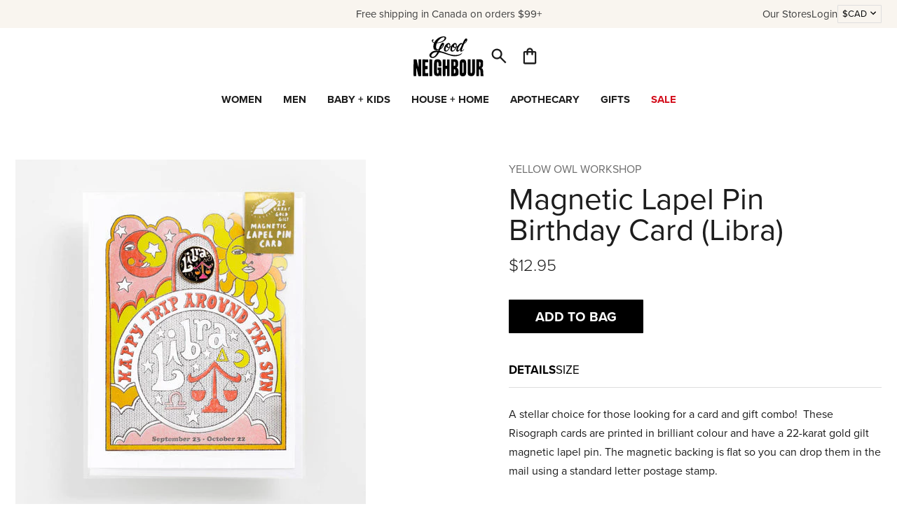

--- FILE ---
content_type: text/html; charset=utf-8
request_url: https://www.goodnbr.com/products/copy-of-copy-of-magnetic-lapel-pin-birthday-card-libra
body_size: 24504
content:
<!doctype html>
<html lang="en">
  <head>
    <meta charset="utf-8">
    <meta http-equiv="X-UA-Compatible" content="IE=edge">
    <meta name="viewport" content="width=device-width,initial-scale=1">
    <link rel="preconnect" href="https://cdn.shopify.com" crossorigin>
    <link rel="preconnect" href="https://use.typekit.net" crossorigin>
    <title>Good Neighbour | Yellow Owl Magnetic Lapel Pin Birthday Card (Libra)</title>
    
      <meta name="description" content="A stellar choice for those looking for a card and gift combo! These Risograph cards are printed in brilliant colour and have a 22-karat gold gilt magnetic lapel pin. The magnetic backing is flat so you can drop them in the mail using a standard letter postage stamp." >
    
    <link rel="stylesheet" href="https://use.typekit.net/ahq1xzr.css">
    
  

  
    <style data-shopify>
      :root {
          --black-color: #1d1d1d;
          --blue-color: #0000ff;
          --green-color: #008000;
          --grey-color: #aeaeae;
          --indigo-color: #4b0082;
          --orange-color: #ffa500;
          --red-color: #ff0000;
          --violet-color: #ee82ee;
          --white-color: #ffffff;
          --yellow-color: #ffff00;}
    </style>
  

    <link href="//www.goodnbr.com/cdn/shop/t/128/assets/style.css?v=8800474591627401231768508725" rel="stylesheet" type="text/css" media="all" />
    <script src="//www.goodnbr.com/cdn/shopifycloud/storefront/assets/themes_support/option_selection-b017cd28.js" type="text/javascript"></script>
    <script src="//www.goodnbr.com/cdn/shop/t/128/assets/script-head.js?v=116651140661898810601768415555" type="text/javascript"></script>
    <script>window.performance && window.performance.mark && window.performance.mark('shopify.content_for_header.start');</script><meta name="google-site-verification" content="Jweb8xLYf6G54rsTu1i1hTDDvYI5XxfI8NBpR59vGnk">
<meta name="google-site-verification" content="GKyG0u4P06yDVqyXjEc_-oLBjGJlrWlIiL4n7dErpRQ">
<meta name="google-site-verification" content="y87voE2KIe6cYs13LooSpicqnBHS9LmqINh5F19fF-s">
<meta id="shopify-digital-wallet" name="shopify-digital-wallet" content="/15548281/digital_wallets/dialog">
<meta name="shopify-checkout-api-token" content="4e68834b6fa7b80ca43f055dcaea7811">
<meta id="in-context-paypal-metadata" data-shop-id="15548281" data-venmo-supported="false" data-environment="production" data-locale="en_US" data-paypal-v4="true" data-currency="CAD">
<link rel="alternate" type="application/json+oembed" href="https://www.goodnbr.com/products/copy-of-copy-of-magnetic-lapel-pin-birthday-card-libra.oembed">
<script async="async" src="/checkouts/internal/preloads.js?locale=en-CA"></script>
<link rel="preconnect" href="https://shop.app" crossorigin="anonymous">
<script async="async" src="https://shop.app/checkouts/internal/preloads.js?locale=en-CA&shop_id=15548281" crossorigin="anonymous"></script>
<script id="apple-pay-shop-capabilities" type="application/json">{"shopId":15548281,"countryCode":"CA","currencyCode":"CAD","merchantCapabilities":["supports3DS"],"merchantId":"gid:\/\/shopify\/Shop\/15548281","merchantName":"Good Neighbour","requiredBillingContactFields":["postalAddress","email","phone"],"requiredShippingContactFields":["postalAddress","email","phone"],"shippingType":"shipping","supportedNetworks":["visa","masterCard","amex","discover","interac","jcb"],"total":{"type":"pending","label":"Good Neighbour","amount":"1.00"},"shopifyPaymentsEnabled":true,"supportsSubscriptions":true}</script>
<script id="shopify-features" type="application/json">{"accessToken":"4e68834b6fa7b80ca43f055dcaea7811","betas":["rich-media-storefront-analytics"],"domain":"www.goodnbr.com","predictiveSearch":true,"shopId":15548281,"locale":"en"}</script>
<script>var Shopify = Shopify || {};
Shopify.shop = "good-nbr.myshopify.com";
Shopify.locale = "en";
Shopify.currency = {"active":"CAD","rate":"1.0"};
Shopify.country = "CA";
Shopify.theme = {"name":"Valentine's Day","id":182048325675,"schema_name":null,"schema_version":null,"theme_store_id":null,"role":"main"};
Shopify.theme.handle = "null";
Shopify.theme.style = {"id":null,"handle":null};
Shopify.cdnHost = "www.goodnbr.com/cdn";
Shopify.routes = Shopify.routes || {};
Shopify.routes.root = "/";</script>
<script type="module">!function(o){(o.Shopify=o.Shopify||{}).modules=!0}(window);</script>
<script>!function(o){function n(){var o=[];function n(){o.push(Array.prototype.slice.apply(arguments))}return n.q=o,n}var t=o.Shopify=o.Shopify||{};t.loadFeatures=n(),t.autoloadFeatures=n()}(window);</script>
<script>
  window.ShopifyPay = window.ShopifyPay || {};
  window.ShopifyPay.apiHost = "shop.app\/pay";
  window.ShopifyPay.redirectState = null;
</script>
<script id="shop-js-analytics" type="application/json">{"pageType":"product"}</script>
<script defer="defer" async type="module" src="//www.goodnbr.com/cdn/shopifycloud/shop-js/modules/v2/client.init-shop-cart-sync_C5BV16lS.en.esm.js"></script>
<script defer="defer" async type="module" src="//www.goodnbr.com/cdn/shopifycloud/shop-js/modules/v2/chunk.common_CygWptCX.esm.js"></script>
<script type="module">
  await import("//www.goodnbr.com/cdn/shopifycloud/shop-js/modules/v2/client.init-shop-cart-sync_C5BV16lS.en.esm.js");
await import("//www.goodnbr.com/cdn/shopifycloud/shop-js/modules/v2/chunk.common_CygWptCX.esm.js");

  window.Shopify.SignInWithShop?.initShopCartSync?.({"fedCMEnabled":true,"windoidEnabled":true});

</script>
<script>
  window.Shopify = window.Shopify || {};
  if (!window.Shopify.featureAssets) window.Shopify.featureAssets = {};
  window.Shopify.featureAssets['shop-js'] = {"shop-cart-sync":["modules/v2/client.shop-cart-sync_ZFArdW7E.en.esm.js","modules/v2/chunk.common_CygWptCX.esm.js"],"init-fed-cm":["modules/v2/client.init-fed-cm_CmiC4vf6.en.esm.js","modules/v2/chunk.common_CygWptCX.esm.js"],"shop-button":["modules/v2/client.shop-button_tlx5R9nI.en.esm.js","modules/v2/chunk.common_CygWptCX.esm.js"],"shop-cash-offers":["modules/v2/client.shop-cash-offers_DOA2yAJr.en.esm.js","modules/v2/chunk.common_CygWptCX.esm.js","modules/v2/chunk.modal_D71HUcav.esm.js"],"init-windoid":["modules/v2/client.init-windoid_sURxWdc1.en.esm.js","modules/v2/chunk.common_CygWptCX.esm.js"],"shop-toast-manager":["modules/v2/client.shop-toast-manager_ClPi3nE9.en.esm.js","modules/v2/chunk.common_CygWptCX.esm.js"],"init-shop-email-lookup-coordinator":["modules/v2/client.init-shop-email-lookup-coordinator_B8hsDcYM.en.esm.js","modules/v2/chunk.common_CygWptCX.esm.js"],"init-shop-cart-sync":["modules/v2/client.init-shop-cart-sync_C5BV16lS.en.esm.js","modules/v2/chunk.common_CygWptCX.esm.js"],"avatar":["modules/v2/client.avatar_BTnouDA3.en.esm.js"],"pay-button":["modules/v2/client.pay-button_FdsNuTd3.en.esm.js","modules/v2/chunk.common_CygWptCX.esm.js"],"init-customer-accounts":["modules/v2/client.init-customer-accounts_DxDtT_ad.en.esm.js","modules/v2/client.shop-login-button_C5VAVYt1.en.esm.js","modules/v2/chunk.common_CygWptCX.esm.js","modules/v2/chunk.modal_D71HUcav.esm.js"],"init-shop-for-new-customer-accounts":["modules/v2/client.init-shop-for-new-customer-accounts_ChsxoAhi.en.esm.js","modules/v2/client.shop-login-button_C5VAVYt1.en.esm.js","modules/v2/chunk.common_CygWptCX.esm.js","modules/v2/chunk.modal_D71HUcav.esm.js"],"shop-login-button":["modules/v2/client.shop-login-button_C5VAVYt1.en.esm.js","modules/v2/chunk.common_CygWptCX.esm.js","modules/v2/chunk.modal_D71HUcav.esm.js"],"init-customer-accounts-sign-up":["modules/v2/client.init-customer-accounts-sign-up_CPSyQ0Tj.en.esm.js","modules/v2/client.shop-login-button_C5VAVYt1.en.esm.js","modules/v2/chunk.common_CygWptCX.esm.js","modules/v2/chunk.modal_D71HUcav.esm.js"],"shop-follow-button":["modules/v2/client.shop-follow-button_Cva4Ekp9.en.esm.js","modules/v2/chunk.common_CygWptCX.esm.js","modules/v2/chunk.modal_D71HUcav.esm.js"],"checkout-modal":["modules/v2/client.checkout-modal_BPM8l0SH.en.esm.js","modules/v2/chunk.common_CygWptCX.esm.js","modules/v2/chunk.modal_D71HUcav.esm.js"],"lead-capture":["modules/v2/client.lead-capture_Bi8yE_yS.en.esm.js","modules/v2/chunk.common_CygWptCX.esm.js","modules/v2/chunk.modal_D71HUcav.esm.js"],"shop-login":["modules/v2/client.shop-login_D6lNrXab.en.esm.js","modules/v2/chunk.common_CygWptCX.esm.js","modules/v2/chunk.modal_D71HUcav.esm.js"],"payment-terms":["modules/v2/client.payment-terms_CZxnsJam.en.esm.js","modules/v2/chunk.common_CygWptCX.esm.js","modules/v2/chunk.modal_D71HUcav.esm.js"]};
</script>
<script>(function() {
  var isLoaded = false;
  function asyncLoad() {
    if (isLoaded) return;
    isLoaded = true;
    var urls = ["https:\/\/cdn.nfcube.com\/instafeed-0ac7c4a040551dca7319f09bdf7a7dcc.js?shop=good-nbr.myshopify.com","\/\/sfo2.digitaloceanspaces.com\/woohoo\/public\/script\/27138\/script.js?1759279268\u0026shop=good-nbr.myshopify.com"];
    for (var i = 0; i < urls.length; i++) {
      var s = document.createElement('script');
      s.type = 'text/javascript';
      s.async = true;
      s.src = urls[i];
      var x = document.getElementsByTagName('script')[0];
      x.parentNode.insertBefore(s, x);
    }
  };
  if(window.attachEvent) {
    window.attachEvent('onload', asyncLoad);
  } else {
    window.addEventListener('load', asyncLoad, false);
  }
})();</script>
<script id="__st">var __st={"a":15548281,"offset":-18000,"reqid":"20541760-c6d0-47c8-a243-b6bde5111a96-1768823427","pageurl":"www.goodnbr.com\/products\/copy-of-copy-of-magnetic-lapel-pin-birthday-card-libra","u":"c4411b8ca30a","p":"product","rtyp":"product","rid":6756390993963};</script>
<script>window.ShopifyPaypalV4VisibilityTracking = true;</script>
<script id="captcha-bootstrap">!function(){'use strict';const t='contact',e='account',n='new_comment',o=[[t,t],['blogs',n],['comments',n],[t,'customer']],c=[[e,'customer_login'],[e,'guest_login'],[e,'recover_customer_password'],[e,'create_customer']],r=t=>t.map((([t,e])=>`form[action*='/${t}']:not([data-nocaptcha='true']) input[name='form_type'][value='${e}']`)).join(','),a=t=>()=>t?[...document.querySelectorAll(t)].map((t=>t.form)):[];function s(){const t=[...o],e=r(t);return a(e)}const i='password',u='form_key',d=['recaptcha-v3-token','g-recaptcha-response','h-captcha-response',i],f=()=>{try{return window.sessionStorage}catch{return}},m='__shopify_v',_=t=>t.elements[u];function p(t,e,n=!1){try{const o=window.sessionStorage,c=JSON.parse(o.getItem(e)),{data:r}=function(t){const{data:e,action:n}=t;return t[m]||n?{data:e,action:n}:{data:t,action:n}}(c);for(const[e,n]of Object.entries(r))t.elements[e]&&(t.elements[e].value=n);n&&o.removeItem(e)}catch(o){console.error('form repopulation failed',{error:o})}}const l='form_type',E='cptcha';function T(t){t.dataset[E]=!0}const w=window,h=w.document,L='Shopify',v='ce_forms',y='captcha';let A=!1;((t,e)=>{const n=(g='f06e6c50-85a8-45c8-87d0-21a2b65856fe',I='https://cdn.shopify.com/shopifycloud/storefront-forms-hcaptcha/ce_storefront_forms_captcha_hcaptcha.v1.5.2.iife.js',D={infoText:'Protected by hCaptcha',privacyText:'Privacy',termsText:'Terms'},(t,e,n)=>{const o=w[L][v],c=o.bindForm;if(c)return c(t,g,e,D).then(n);var r;o.q.push([[t,g,e,D],n]),r=I,A||(h.body.append(Object.assign(h.createElement('script'),{id:'captcha-provider',async:!0,src:r})),A=!0)});var g,I,D;w[L]=w[L]||{},w[L][v]=w[L][v]||{},w[L][v].q=[],w[L][y]=w[L][y]||{},w[L][y].protect=function(t,e){n(t,void 0,e),T(t)},Object.freeze(w[L][y]),function(t,e,n,w,h,L){const[v,y,A,g]=function(t,e,n){const i=e?o:[],u=t?c:[],d=[...i,...u],f=r(d),m=r(i),_=r(d.filter((([t,e])=>n.includes(e))));return[a(f),a(m),a(_),s()]}(w,h,L),I=t=>{const e=t.target;return e instanceof HTMLFormElement?e:e&&e.form},D=t=>v().includes(t);t.addEventListener('submit',(t=>{const e=I(t);if(!e)return;const n=D(e)&&!e.dataset.hcaptchaBound&&!e.dataset.recaptchaBound,o=_(e),c=g().includes(e)&&(!o||!o.value);(n||c)&&t.preventDefault(),c&&!n&&(function(t){try{if(!f())return;!function(t){const e=f();if(!e)return;const n=_(t);if(!n)return;const o=n.value;o&&e.removeItem(o)}(t);const e=Array.from(Array(32),(()=>Math.random().toString(36)[2])).join('');!function(t,e){_(t)||t.append(Object.assign(document.createElement('input'),{type:'hidden',name:u})),t.elements[u].value=e}(t,e),function(t,e){const n=f();if(!n)return;const o=[...t.querySelectorAll(`input[type='${i}']`)].map((({name:t})=>t)),c=[...d,...o],r={};for(const[a,s]of new FormData(t).entries())c.includes(a)||(r[a]=s);n.setItem(e,JSON.stringify({[m]:1,action:t.action,data:r}))}(t,e)}catch(e){console.error('failed to persist form',e)}}(e),e.submit())}));const S=(t,e)=>{t&&!t.dataset[E]&&(n(t,e.some((e=>e===t))),T(t))};for(const o of['focusin','change'])t.addEventListener(o,(t=>{const e=I(t);D(e)&&S(e,y())}));const B=e.get('form_key'),M=e.get(l),P=B&&M;t.addEventListener('DOMContentLoaded',(()=>{const t=y();if(P)for(const e of t)e.elements[l].value===M&&p(e,B);[...new Set([...A(),...v().filter((t=>'true'===t.dataset.shopifyCaptcha))])].forEach((e=>S(e,t)))}))}(h,new URLSearchParams(w.location.search),n,t,e,['guest_login'])})(!0,!0)}();</script>
<script integrity="sha256-4kQ18oKyAcykRKYeNunJcIwy7WH5gtpwJnB7kiuLZ1E=" data-source-attribution="shopify.loadfeatures" defer="defer" src="//www.goodnbr.com/cdn/shopifycloud/storefront/assets/storefront/load_feature-a0a9edcb.js" crossorigin="anonymous"></script>
<script crossorigin="anonymous" defer="defer" src="//www.goodnbr.com/cdn/shopifycloud/storefront/assets/shopify_pay/storefront-65b4c6d7.js?v=20250812"></script>
<script data-source-attribution="shopify.dynamic_checkout.dynamic.init">var Shopify=Shopify||{};Shopify.PaymentButton=Shopify.PaymentButton||{isStorefrontPortableWallets:!0,init:function(){window.Shopify.PaymentButton.init=function(){};var t=document.createElement("script");t.src="https://www.goodnbr.com/cdn/shopifycloud/portable-wallets/latest/portable-wallets.en.js",t.type="module",document.head.appendChild(t)}};
</script>
<script data-source-attribution="shopify.dynamic_checkout.buyer_consent">
  function portableWalletsHideBuyerConsent(e){var t=document.getElementById("shopify-buyer-consent"),n=document.getElementById("shopify-subscription-policy-button");t&&n&&(t.classList.add("hidden"),t.setAttribute("aria-hidden","true"),n.removeEventListener("click",e))}function portableWalletsShowBuyerConsent(e){var t=document.getElementById("shopify-buyer-consent"),n=document.getElementById("shopify-subscription-policy-button");t&&n&&(t.classList.remove("hidden"),t.removeAttribute("aria-hidden"),n.addEventListener("click",e))}window.Shopify?.PaymentButton&&(window.Shopify.PaymentButton.hideBuyerConsent=portableWalletsHideBuyerConsent,window.Shopify.PaymentButton.showBuyerConsent=portableWalletsShowBuyerConsent);
</script>
<script data-source-attribution="shopify.dynamic_checkout.cart.bootstrap">document.addEventListener("DOMContentLoaded",(function(){function t(){return document.querySelector("shopify-accelerated-checkout-cart, shopify-accelerated-checkout")}if(t())Shopify.PaymentButton.init();else{new MutationObserver((function(e,n){t()&&(Shopify.PaymentButton.init(),n.disconnect())})).observe(document.body,{childList:!0,subtree:!0})}}));
</script>
<link id="shopify-accelerated-checkout-styles" rel="stylesheet" media="screen" href="https://www.goodnbr.com/cdn/shopifycloud/portable-wallets/latest/accelerated-checkout-backwards-compat.css" crossorigin="anonymous">
<style id="shopify-accelerated-checkout-cart">
        #shopify-buyer-consent {
  margin-top: 1em;
  display: inline-block;
  width: 100%;
}

#shopify-buyer-consent.hidden {
  display: none;
}

#shopify-subscription-policy-button {
  background: none;
  border: none;
  padding: 0;
  text-decoration: underline;
  font-size: inherit;
  cursor: pointer;
}

#shopify-subscription-policy-button::before {
  box-shadow: none;
}

      </style>
<script id="sections-script" data-sections="grid-related-product-cards" defer="defer" src="//www.goodnbr.com/cdn/shop/t/128/compiled_assets/scripts.js?v=34075"></script>
<script>window.performance && window.performance.mark && window.performance.mark('shopify.content_for_header.end');</script>
    <link rel="canonical" href="https://www.goodnbr.com/products/copy-of-copy-of-magnetic-lapel-pin-birthday-card-libra">
    <meta name="p:domain_verify" content="7a4448c41c3d2940e0488288c6f91150"/>
<link rel="icon" href="//www.goodnbr.com/cdn/shop/t/128/assets/favicon.svg?v=8759102691053857961768415555" type="image/svg+xml">
<link rel="icon" href="//www.goodnbr.com/cdn/shop/t/128/assets/favicon.png?v=51339778490397072381768415555" type="image/png">
    <script>
    window.shopUrl = 'https://www.goodnbr.com';
    window.productCardMedia = {};
    </script>
  <!-- BEGIN app block: shopify://apps/triplewhale/blocks/triple_pixel_snippet/483d496b-3f1a-4609-aea7-8eee3b6b7a2a --><link rel='preconnect dns-prefetch' href='https://api.config-security.com/' crossorigin />
<link rel='preconnect dns-prefetch' href='https://conf.config-security.com/' crossorigin />
<script>
/* >> TriplePixel :: start*/
window.TriplePixelData={TripleName:"good-nbr.myshopify.com",ver:"2.16",plat:"SHOPIFY",isHeadless:false,src:'SHOPIFY_EXT',product:{id:"6756390993963",name:`Magnetic Lapel Pin Birthday Card (Libra)`,price:"12.95",variant:"39828559101995"},search:"",collection:"",cart:"",template:"product",curr:"CAD" || "CAD"},function(W,H,A,L,E,_,B,N){function O(U,T,P,H,R){void 0===R&&(R=!1),H=new XMLHttpRequest,P?(H.open("POST",U,!0),H.setRequestHeader("Content-Type","text/plain")):H.open("GET",U,!0),H.send(JSON.stringify(P||{})),H.onreadystatechange=function(){4===H.readyState&&200===H.status?(R=H.responseText,U.includes("/first")?eval(R):P||(N[B]=R)):(299<H.status||H.status<200)&&T&&!R&&(R=!0,O(U,T-1,P))}}if(N=window,!N[H+"sn"]){N[H+"sn"]=1,L=function(){return Date.now().toString(36)+"_"+Math.random().toString(36)};try{A.setItem(H,1+(0|A.getItem(H)||0)),(E=JSON.parse(A.getItem(H+"U")||"[]")).push({u:location.href,r:document.referrer,t:Date.now(),id:L()}),A.setItem(H+"U",JSON.stringify(E))}catch(e){}var i,m,p;A.getItem('"!nC`')||(_=A,A=N,A[H]||(E=A[H]=function(t,e,i){return void 0===i&&(i=[]),"State"==t?E.s:(W=L(),(E._q=E._q||[]).push([W,t,e].concat(i)),W)},E.s="Installed",E._q=[],E.ch=W,B="configSecurityConfModel",N[B]=1,O("https://conf.config-security.com/model",5),i=L(),m=A[atob("c2NyZWVu")],_.setItem("di_pmt_wt",i),p={id:i,action:"profile",avatar:_.getItem("auth-security_rand_salt_"),time:m[atob("d2lkdGg=")]+":"+m[atob("aGVpZ2h0")],host:A.TriplePixelData.TripleName,plat:A.TriplePixelData.plat,url:window.location.href.slice(0,500),ref:document.referrer,ver:A.TriplePixelData.ver},O("https://api.config-security.com/event",5,p),O("https://api.config-security.com/first?host=".concat(p.host,"&plat=").concat(p.plat),5)))}}("","TriplePixel",localStorage);
/* << TriplePixel :: end*/
</script>



<!-- END app block --><!-- BEGIN app block: shopify://apps/klaviyo-email-marketing-sms/blocks/klaviyo-onsite-embed/2632fe16-c075-4321-a88b-50b567f42507 -->












  <script async src="https://static.klaviyo.com/onsite/js/WQSWQZ/klaviyo.js?company_id=WQSWQZ"></script>
  <script>!function(){if(!window.klaviyo){window._klOnsite=window._klOnsite||[];try{window.klaviyo=new Proxy({},{get:function(n,i){return"push"===i?function(){var n;(n=window._klOnsite).push.apply(n,arguments)}:function(){for(var n=arguments.length,o=new Array(n),w=0;w<n;w++)o[w]=arguments[w];var t="function"==typeof o[o.length-1]?o.pop():void 0,e=new Promise((function(n){window._klOnsite.push([i].concat(o,[function(i){t&&t(i),n(i)}]))}));return e}}})}catch(n){window.klaviyo=window.klaviyo||[],window.klaviyo.push=function(){var n;(n=window._klOnsite).push.apply(n,arguments)}}}}();</script>

  
    <script id="viewed_product">
      if (item == null) {
        var _learnq = _learnq || [];

        var MetafieldReviews = null
        var MetafieldYotpoRating = null
        var MetafieldYotpoCount = null
        var MetafieldLooxRating = null
        var MetafieldLooxCount = null
        var okendoProduct = null
        var okendoProductReviewCount = null
        var okendoProductReviewAverageValue = null
        try {
          // The following fields are used for Customer Hub recently viewed in order to add reviews.
          // This information is not part of __kla_viewed. Instead, it is part of __kla_viewed_reviewed_items
          MetafieldReviews = {};
          MetafieldYotpoRating = null
          MetafieldYotpoCount = null
          MetafieldLooxRating = null
          MetafieldLooxCount = null

          okendoProduct = null
          // If the okendo metafield is not legacy, it will error, which then requires the new json formatted data
          if (okendoProduct && 'error' in okendoProduct) {
            okendoProduct = null
          }
          okendoProductReviewCount = okendoProduct ? okendoProduct.reviewCount : null
          okendoProductReviewAverageValue = okendoProduct ? okendoProduct.reviewAverageValue : null
        } catch (error) {
          console.error('Error in Klaviyo onsite reviews tracking:', error);
        }

        var item = {
          Name: "Magnetic Lapel Pin Birthday Card (Libra)",
          ProductID: 6756390993963,
          Categories: ["15% OFF EVERYTHING ELSE","All","ALL - No D.S. \u0026 Durga","Boxing Week 2024 : Everything Else","Gifting","Greeting Cards","Greeting Cards : Birthday","Shop Gift Wrap + Greeting Cards"],
          ImageURL: "https://www.goodnbr.com/cdn/shop/products/LP130_-_Libra_Lapel_Pin_Card_500x_863266ec-9b60-4eac-bcf3-3cbb1e3f4d11_grande.jpg?v=1643502737",
          URL: "https://www.goodnbr.com/products/copy-of-copy-of-magnetic-lapel-pin-birthday-card-libra",
          Brand: "YELLOW OWL WORKSHOP",
          Price: "$12.95",
          Value: "12.95",
          CompareAtPrice: "$0.00"
        };
        _learnq.push(['track', 'Viewed Product', item]);
        _learnq.push(['trackViewedItem', {
          Title: item.Name,
          ItemId: item.ProductID,
          Categories: item.Categories,
          ImageUrl: item.ImageURL,
          Url: item.URL,
          Metadata: {
            Brand: item.Brand,
            Price: item.Price,
            Value: item.Value,
            CompareAtPrice: item.CompareAtPrice
          },
          metafields:{
            reviews: MetafieldReviews,
            yotpo:{
              rating: MetafieldYotpoRating,
              count: MetafieldYotpoCount,
            },
            loox:{
              rating: MetafieldLooxRating,
              count: MetafieldLooxCount,
            },
            okendo: {
              rating: okendoProductReviewAverageValue,
              count: okendoProductReviewCount,
            }
          }
        }]);
      }
    </script>
  




  <script>
    window.klaviyoReviewsProductDesignMode = false
  </script>







<!-- END app block --><meta property="og:image" content="https://cdn.shopify.com/s/files/1/1554/8281/products/LP130_-_Libra_Lapel_Pin_Card_500x_863266ec-9b60-4eac-bcf3-3cbb1e3f4d11.jpg?v=1643502737" />
<meta property="og:image:secure_url" content="https://cdn.shopify.com/s/files/1/1554/8281/products/LP130_-_Libra_Lapel_Pin_Card_500x_863266ec-9b60-4eac-bcf3-3cbb1e3f4d11.jpg?v=1643502737" />
<meta property="og:image:width" content="500" />
<meta property="og:image:height" content="500" />
<link href="https://monorail-edge.shopifysvc.com" rel="dns-prefetch">
<script>(function(){if ("sendBeacon" in navigator && "performance" in window) {try {var session_token_from_headers = performance.getEntriesByType('navigation')[0].serverTiming.find(x => x.name == '_s').description;} catch {var session_token_from_headers = undefined;}var session_cookie_matches = document.cookie.match(/_shopify_s=([^;]*)/);var session_token_from_cookie = session_cookie_matches && session_cookie_matches.length === 2 ? session_cookie_matches[1] : "";var session_token = session_token_from_headers || session_token_from_cookie || "";function handle_abandonment_event(e) {var entries = performance.getEntries().filter(function(entry) {return /monorail-edge.shopifysvc.com/.test(entry.name);});if (!window.abandonment_tracked && entries.length === 0) {window.abandonment_tracked = true;var currentMs = Date.now();var navigation_start = performance.timing.navigationStart;var payload = {shop_id: 15548281,url: window.location.href,navigation_start,duration: currentMs - navigation_start,session_token,page_type: "product"};window.navigator.sendBeacon("https://monorail-edge.shopifysvc.com/v1/produce", JSON.stringify({schema_id: "online_store_buyer_site_abandonment/1.1",payload: payload,metadata: {event_created_at_ms: currentMs,event_sent_at_ms: currentMs}}));}}window.addEventListener('pagehide', handle_abandonment_event);}}());</script>
<script id="web-pixels-manager-setup">(function e(e,d,r,n,o){if(void 0===o&&(o={}),!Boolean(null===(a=null===(i=window.Shopify)||void 0===i?void 0:i.analytics)||void 0===a?void 0:a.replayQueue)){var i,a;window.Shopify=window.Shopify||{};var t=window.Shopify;t.analytics=t.analytics||{};var s=t.analytics;s.replayQueue=[],s.publish=function(e,d,r){return s.replayQueue.push([e,d,r]),!0};try{self.performance.mark("wpm:start")}catch(e){}var l=function(){var e={modern:/Edge?\/(1{2}[4-9]|1[2-9]\d|[2-9]\d{2}|\d{4,})\.\d+(\.\d+|)|Firefox\/(1{2}[4-9]|1[2-9]\d|[2-9]\d{2}|\d{4,})\.\d+(\.\d+|)|Chrom(ium|e)\/(9{2}|\d{3,})\.\d+(\.\d+|)|(Maci|X1{2}).+ Version\/(15\.\d+|(1[6-9]|[2-9]\d|\d{3,})\.\d+)([,.]\d+|)( \(\w+\)|)( Mobile\/\w+|) Safari\/|Chrome.+OPR\/(9{2}|\d{3,})\.\d+\.\d+|(CPU[ +]OS|iPhone[ +]OS|CPU[ +]iPhone|CPU IPhone OS|CPU iPad OS)[ +]+(15[._]\d+|(1[6-9]|[2-9]\d|\d{3,})[._]\d+)([._]\d+|)|Android:?[ /-](13[3-9]|1[4-9]\d|[2-9]\d{2}|\d{4,})(\.\d+|)(\.\d+|)|Android.+Firefox\/(13[5-9]|1[4-9]\d|[2-9]\d{2}|\d{4,})\.\d+(\.\d+|)|Android.+Chrom(ium|e)\/(13[3-9]|1[4-9]\d|[2-9]\d{2}|\d{4,})\.\d+(\.\d+|)|SamsungBrowser\/([2-9]\d|\d{3,})\.\d+/,legacy:/Edge?\/(1[6-9]|[2-9]\d|\d{3,})\.\d+(\.\d+|)|Firefox\/(5[4-9]|[6-9]\d|\d{3,})\.\d+(\.\d+|)|Chrom(ium|e)\/(5[1-9]|[6-9]\d|\d{3,})\.\d+(\.\d+|)([\d.]+$|.*Safari\/(?![\d.]+ Edge\/[\d.]+$))|(Maci|X1{2}).+ Version\/(10\.\d+|(1[1-9]|[2-9]\d|\d{3,})\.\d+)([,.]\d+|)( \(\w+\)|)( Mobile\/\w+|) Safari\/|Chrome.+OPR\/(3[89]|[4-9]\d|\d{3,})\.\d+\.\d+|(CPU[ +]OS|iPhone[ +]OS|CPU[ +]iPhone|CPU IPhone OS|CPU iPad OS)[ +]+(10[._]\d+|(1[1-9]|[2-9]\d|\d{3,})[._]\d+)([._]\d+|)|Android:?[ /-](13[3-9]|1[4-9]\d|[2-9]\d{2}|\d{4,})(\.\d+|)(\.\d+|)|Mobile Safari.+OPR\/([89]\d|\d{3,})\.\d+\.\d+|Android.+Firefox\/(13[5-9]|1[4-9]\d|[2-9]\d{2}|\d{4,})\.\d+(\.\d+|)|Android.+Chrom(ium|e)\/(13[3-9]|1[4-9]\d|[2-9]\d{2}|\d{4,})\.\d+(\.\d+|)|Android.+(UC? ?Browser|UCWEB|U3)[ /]?(15\.([5-9]|\d{2,})|(1[6-9]|[2-9]\d|\d{3,})\.\d+)\.\d+|SamsungBrowser\/(5\.\d+|([6-9]|\d{2,})\.\d+)|Android.+MQ{2}Browser\/(14(\.(9|\d{2,})|)|(1[5-9]|[2-9]\d|\d{3,})(\.\d+|))(\.\d+|)|K[Aa][Ii]OS\/(3\.\d+|([4-9]|\d{2,})\.\d+)(\.\d+|)/},d=e.modern,r=e.legacy,n=navigator.userAgent;return n.match(d)?"modern":n.match(r)?"legacy":"unknown"}(),u="modern"===l?"modern":"legacy",c=(null!=n?n:{modern:"",legacy:""})[u],f=function(e){return[e.baseUrl,"/wpm","/b",e.hashVersion,"modern"===e.buildTarget?"m":"l",".js"].join("")}({baseUrl:d,hashVersion:r,buildTarget:u}),m=function(e){var d=e.version,r=e.bundleTarget,n=e.surface,o=e.pageUrl,i=e.monorailEndpoint;return{emit:function(e){var a=e.status,t=e.errorMsg,s=(new Date).getTime(),l=JSON.stringify({metadata:{event_sent_at_ms:s},events:[{schema_id:"web_pixels_manager_load/3.1",payload:{version:d,bundle_target:r,page_url:o,status:a,surface:n,error_msg:t},metadata:{event_created_at_ms:s}}]});if(!i)return console&&console.warn&&console.warn("[Web Pixels Manager] No Monorail endpoint provided, skipping logging."),!1;try{return self.navigator.sendBeacon.bind(self.navigator)(i,l)}catch(e){}var u=new XMLHttpRequest;try{return u.open("POST",i,!0),u.setRequestHeader("Content-Type","text/plain"),u.send(l),!0}catch(e){return console&&console.warn&&console.warn("[Web Pixels Manager] Got an unhandled error while logging to Monorail."),!1}}}}({version:r,bundleTarget:l,surface:e.surface,pageUrl:self.location.href,monorailEndpoint:e.monorailEndpoint});try{o.browserTarget=l,function(e){var d=e.src,r=e.async,n=void 0===r||r,o=e.onload,i=e.onerror,a=e.sri,t=e.scriptDataAttributes,s=void 0===t?{}:t,l=document.createElement("script"),u=document.querySelector("head"),c=document.querySelector("body");if(l.async=n,l.src=d,a&&(l.integrity=a,l.crossOrigin="anonymous"),s)for(var f in s)if(Object.prototype.hasOwnProperty.call(s,f))try{l.dataset[f]=s[f]}catch(e){}if(o&&l.addEventListener("load",o),i&&l.addEventListener("error",i),u)u.appendChild(l);else{if(!c)throw new Error("Did not find a head or body element to append the script");c.appendChild(l)}}({src:f,async:!0,onload:function(){if(!function(){var e,d;return Boolean(null===(d=null===(e=window.Shopify)||void 0===e?void 0:e.analytics)||void 0===d?void 0:d.initialized)}()){var d=window.webPixelsManager.init(e)||void 0;if(d){var r=window.Shopify.analytics;r.replayQueue.forEach((function(e){var r=e[0],n=e[1],o=e[2];d.publishCustomEvent(r,n,o)})),r.replayQueue=[],r.publish=d.publishCustomEvent,r.visitor=d.visitor,r.initialized=!0}}},onerror:function(){return m.emit({status:"failed",errorMsg:"".concat(f," has failed to load")})},sri:function(e){var d=/^sha384-[A-Za-z0-9+/=]+$/;return"string"==typeof e&&d.test(e)}(c)?c:"",scriptDataAttributes:o}),m.emit({status:"loading"})}catch(e){m.emit({status:"failed",errorMsg:(null==e?void 0:e.message)||"Unknown error"})}}})({shopId: 15548281,storefrontBaseUrl: "https://www.goodnbr.com",extensionsBaseUrl: "https://extensions.shopifycdn.com/cdn/shopifycloud/web-pixels-manager",monorailEndpoint: "https://monorail-edge.shopifysvc.com/unstable/produce_batch",surface: "storefront-renderer",enabledBetaFlags: ["2dca8a86"],webPixelsConfigList: [{"id":"1044512811","configuration":"{\"accountID\":\"WQSWQZ\",\"webPixelConfig\":\"eyJlbmFibGVBZGRlZFRvQ2FydEV2ZW50cyI6IHRydWV9\"}","eventPayloadVersion":"v1","runtimeContext":"STRICT","scriptVersion":"524f6c1ee37bacdca7657a665bdca589","type":"APP","apiClientId":123074,"privacyPurposes":["ANALYTICS","MARKETING"],"dataSharingAdjustments":{"protectedCustomerApprovalScopes":["read_customer_address","read_customer_email","read_customer_name","read_customer_personal_data","read_customer_phone"]}},{"id":"328957995","configuration":"{\"pixel_id\":\"241347550054014\",\"pixel_type\":\"facebook_pixel\"}","eventPayloadVersion":"v1","runtimeContext":"OPEN","scriptVersion":"ca16bc87fe92b6042fbaa3acc2fbdaa6","type":"APP","apiClientId":2329312,"privacyPurposes":["ANALYTICS","MARKETING","SALE_OF_DATA"],"dataSharingAdjustments":{"protectedCustomerApprovalScopes":["read_customer_address","read_customer_email","read_customer_name","read_customer_personal_data","read_customer_phone"]}},{"id":"279805995","configuration":"{\"config\":\"{\\\"pixel_id\\\":\\\"G-YFEJ5GFDBF\\\",\\\"target_country\\\":\\\"CA\\\",\\\"gtag_events\\\":[{\\\"type\\\":\\\"purchase\\\",\\\"action_label\\\":\\\"G-YFEJ5GFDBF\\\"},{\\\"type\\\":\\\"page_view\\\",\\\"action_label\\\":\\\"G-YFEJ5GFDBF\\\"},{\\\"type\\\":\\\"view_item\\\",\\\"action_label\\\":\\\"G-YFEJ5GFDBF\\\"},{\\\"type\\\":\\\"search\\\",\\\"action_label\\\":\\\"G-YFEJ5GFDBF\\\"},{\\\"type\\\":\\\"add_to_cart\\\",\\\"action_label\\\":\\\"G-YFEJ5GFDBF\\\"},{\\\"type\\\":\\\"begin_checkout\\\",\\\"action_label\\\":\\\"G-YFEJ5GFDBF\\\"},{\\\"type\\\":\\\"add_payment_info\\\",\\\"action_label\\\":\\\"G-YFEJ5GFDBF\\\"}],\\\"enable_monitoring_mode\\\":false}\"}","eventPayloadVersion":"v1","runtimeContext":"OPEN","scriptVersion":"b2a88bafab3e21179ed38636efcd8a93","type":"APP","apiClientId":1780363,"privacyPurposes":[],"dataSharingAdjustments":{"protectedCustomerApprovalScopes":["read_customer_address","read_customer_email","read_customer_name","read_customer_personal_data","read_customer_phone"]}},{"id":"269418539","configuration":"{\"shopId\":\"good-nbr.myshopify.com\"}","eventPayloadVersion":"v1","runtimeContext":"STRICT","scriptVersion":"674c31de9c131805829c42a983792da6","type":"APP","apiClientId":2753413,"privacyPurposes":["ANALYTICS","MARKETING","SALE_OF_DATA"],"dataSharingAdjustments":{"protectedCustomerApprovalScopes":["read_customer_address","read_customer_email","read_customer_name","read_customer_personal_data","read_customer_phone"]}},{"id":"44073003","configuration":"{\"tagID\":\"2613583616218\"}","eventPayloadVersion":"v1","runtimeContext":"STRICT","scriptVersion":"18031546ee651571ed29edbe71a3550b","type":"APP","apiClientId":3009811,"privacyPurposes":["ANALYTICS","MARKETING","SALE_OF_DATA"],"dataSharingAdjustments":{"protectedCustomerApprovalScopes":["read_customer_address","read_customer_email","read_customer_name","read_customer_personal_data","read_customer_phone"]}},{"id":"89849899","eventPayloadVersion":"v1","runtimeContext":"LAX","scriptVersion":"1","type":"CUSTOM","privacyPurposes":["ANALYTICS"],"name":"Google Analytics tag (migrated)"},{"id":"shopify-app-pixel","configuration":"{}","eventPayloadVersion":"v1","runtimeContext":"STRICT","scriptVersion":"0450","apiClientId":"shopify-pixel","type":"APP","privacyPurposes":["ANALYTICS","MARKETING"]},{"id":"shopify-custom-pixel","eventPayloadVersion":"v1","runtimeContext":"LAX","scriptVersion":"0450","apiClientId":"shopify-pixel","type":"CUSTOM","privacyPurposes":["ANALYTICS","MARKETING"]}],isMerchantRequest: false,initData: {"shop":{"name":"Good Neighbour","paymentSettings":{"currencyCode":"CAD"},"myshopifyDomain":"good-nbr.myshopify.com","countryCode":"CA","storefrontUrl":"https:\/\/www.goodnbr.com"},"customer":null,"cart":null,"checkout":null,"productVariants":[{"price":{"amount":12.95,"currencyCode":"CAD"},"product":{"title":"Magnetic Lapel Pin Birthday Card (Libra)","vendor":"YELLOW OWL WORKSHOP","id":"6756390993963","untranslatedTitle":"Magnetic Lapel Pin Birthday Card (Libra)","url":"\/products\/copy-of-copy-of-magnetic-lapel-pin-birthday-card-libra","type":"Cards - Birthday"},"id":"39828559101995","image":{"src":"\/\/www.goodnbr.com\/cdn\/shop\/products\/LP130_-_Libra_Lapel_Pin_Card_500x_863266ec-9b60-4eac-bcf3-3cbb1e3f4d11.jpg?v=1643502737"},"sku":"RO - LP130","title":"Default Title","untranslatedTitle":"Default Title"}],"purchasingCompany":null},},"https://www.goodnbr.com/cdn","fcfee988w5aeb613cpc8e4bc33m6693e112",{"modern":"","legacy":""},{"shopId":"15548281","storefrontBaseUrl":"https:\/\/www.goodnbr.com","extensionBaseUrl":"https:\/\/extensions.shopifycdn.com\/cdn\/shopifycloud\/web-pixels-manager","surface":"storefront-renderer","enabledBetaFlags":"[\"2dca8a86\"]","isMerchantRequest":"false","hashVersion":"fcfee988w5aeb613cpc8e4bc33m6693e112","publish":"custom","events":"[[\"page_viewed\",{}],[\"product_viewed\",{\"productVariant\":{\"price\":{\"amount\":12.95,\"currencyCode\":\"CAD\"},\"product\":{\"title\":\"Magnetic Lapel Pin Birthday Card (Libra)\",\"vendor\":\"YELLOW OWL WORKSHOP\",\"id\":\"6756390993963\",\"untranslatedTitle\":\"Magnetic Lapel Pin Birthday Card (Libra)\",\"url\":\"\/products\/copy-of-copy-of-magnetic-lapel-pin-birthday-card-libra\",\"type\":\"Cards - Birthday\"},\"id\":\"39828559101995\",\"image\":{\"src\":\"\/\/www.goodnbr.com\/cdn\/shop\/products\/LP130_-_Libra_Lapel_Pin_Card_500x_863266ec-9b60-4eac-bcf3-3cbb1e3f4d11.jpg?v=1643502737\"},\"sku\":\"RO - LP130\",\"title\":\"Default Title\",\"untranslatedTitle\":\"Default Title\"}}]]"});</script><script>
  window.ShopifyAnalytics = window.ShopifyAnalytics || {};
  window.ShopifyAnalytics.meta = window.ShopifyAnalytics.meta || {};
  window.ShopifyAnalytics.meta.currency = 'CAD';
  var meta = {"product":{"id":6756390993963,"gid":"gid:\/\/shopify\/Product\/6756390993963","vendor":"YELLOW OWL WORKSHOP","type":"Cards - Birthday","handle":"copy-of-copy-of-magnetic-lapel-pin-birthday-card-libra","variants":[{"id":39828559101995,"price":1295,"name":"Magnetic Lapel Pin Birthday Card (Libra)","public_title":null,"sku":"RO - LP130"}],"remote":false},"page":{"pageType":"product","resourceType":"product","resourceId":6756390993963,"requestId":"20541760-c6d0-47c8-a243-b6bde5111a96-1768823427"}};
  for (var attr in meta) {
    window.ShopifyAnalytics.meta[attr] = meta[attr];
  }
</script>
<script class="analytics">
  (function () {
    var customDocumentWrite = function(content) {
      var jquery = null;

      if (window.jQuery) {
        jquery = window.jQuery;
      } else if (window.Checkout && window.Checkout.$) {
        jquery = window.Checkout.$;
      }

      if (jquery) {
        jquery('body').append(content);
      }
    };

    var hasLoggedConversion = function(token) {
      if (token) {
        return document.cookie.indexOf('loggedConversion=' + token) !== -1;
      }
      return false;
    }

    var setCookieIfConversion = function(token) {
      if (token) {
        var twoMonthsFromNow = new Date(Date.now());
        twoMonthsFromNow.setMonth(twoMonthsFromNow.getMonth() + 2);

        document.cookie = 'loggedConversion=' + token + '; expires=' + twoMonthsFromNow;
      }
    }

    var trekkie = window.ShopifyAnalytics.lib = window.trekkie = window.trekkie || [];
    if (trekkie.integrations) {
      return;
    }
    trekkie.methods = [
      'identify',
      'page',
      'ready',
      'track',
      'trackForm',
      'trackLink'
    ];
    trekkie.factory = function(method) {
      return function() {
        var args = Array.prototype.slice.call(arguments);
        args.unshift(method);
        trekkie.push(args);
        return trekkie;
      };
    };
    for (var i = 0; i < trekkie.methods.length; i++) {
      var key = trekkie.methods[i];
      trekkie[key] = trekkie.factory(key);
    }
    trekkie.load = function(config) {
      trekkie.config = config || {};
      trekkie.config.initialDocumentCookie = document.cookie;
      var first = document.getElementsByTagName('script')[0];
      var script = document.createElement('script');
      script.type = 'text/javascript';
      script.onerror = function(e) {
        var scriptFallback = document.createElement('script');
        scriptFallback.type = 'text/javascript';
        scriptFallback.onerror = function(error) {
                var Monorail = {
      produce: function produce(monorailDomain, schemaId, payload) {
        var currentMs = new Date().getTime();
        var event = {
          schema_id: schemaId,
          payload: payload,
          metadata: {
            event_created_at_ms: currentMs,
            event_sent_at_ms: currentMs
          }
        };
        return Monorail.sendRequest("https://" + monorailDomain + "/v1/produce", JSON.stringify(event));
      },
      sendRequest: function sendRequest(endpointUrl, payload) {
        // Try the sendBeacon API
        if (window && window.navigator && typeof window.navigator.sendBeacon === 'function' && typeof window.Blob === 'function' && !Monorail.isIos12()) {
          var blobData = new window.Blob([payload], {
            type: 'text/plain'
          });

          if (window.navigator.sendBeacon(endpointUrl, blobData)) {
            return true;
          } // sendBeacon was not successful

        } // XHR beacon

        var xhr = new XMLHttpRequest();

        try {
          xhr.open('POST', endpointUrl);
          xhr.setRequestHeader('Content-Type', 'text/plain');
          xhr.send(payload);
        } catch (e) {
          console.log(e);
        }

        return false;
      },
      isIos12: function isIos12() {
        return window.navigator.userAgent.lastIndexOf('iPhone; CPU iPhone OS 12_') !== -1 || window.navigator.userAgent.lastIndexOf('iPad; CPU OS 12_') !== -1;
      }
    };
    Monorail.produce('monorail-edge.shopifysvc.com',
      'trekkie_storefront_load_errors/1.1',
      {shop_id: 15548281,
      theme_id: 182048325675,
      app_name: "storefront",
      context_url: window.location.href,
      source_url: "//www.goodnbr.com/cdn/s/trekkie.storefront.cd680fe47e6c39ca5d5df5f0a32d569bc48c0f27.min.js"});

        };
        scriptFallback.async = true;
        scriptFallback.src = '//www.goodnbr.com/cdn/s/trekkie.storefront.cd680fe47e6c39ca5d5df5f0a32d569bc48c0f27.min.js';
        first.parentNode.insertBefore(scriptFallback, first);
      };
      script.async = true;
      script.src = '//www.goodnbr.com/cdn/s/trekkie.storefront.cd680fe47e6c39ca5d5df5f0a32d569bc48c0f27.min.js';
      first.parentNode.insertBefore(script, first);
    };
    trekkie.load(
      {"Trekkie":{"appName":"storefront","development":false,"defaultAttributes":{"shopId":15548281,"isMerchantRequest":null,"themeId":182048325675,"themeCityHash":"1889157728275546576","contentLanguage":"en","currency":"CAD"},"isServerSideCookieWritingEnabled":true,"monorailRegion":"shop_domain","enabledBetaFlags":["65f19447"]},"Session Attribution":{},"S2S":{"facebookCapiEnabled":true,"source":"trekkie-storefront-renderer","apiClientId":580111}}
    );

    var loaded = false;
    trekkie.ready(function() {
      if (loaded) return;
      loaded = true;

      window.ShopifyAnalytics.lib = window.trekkie;

      var originalDocumentWrite = document.write;
      document.write = customDocumentWrite;
      try { window.ShopifyAnalytics.merchantGoogleAnalytics.call(this); } catch(error) {};
      document.write = originalDocumentWrite;

      window.ShopifyAnalytics.lib.page(null,{"pageType":"product","resourceType":"product","resourceId":6756390993963,"requestId":"20541760-c6d0-47c8-a243-b6bde5111a96-1768823427","shopifyEmitted":true});

      var match = window.location.pathname.match(/checkouts\/(.+)\/(thank_you|post_purchase)/)
      var token = match? match[1]: undefined;
      if (!hasLoggedConversion(token)) {
        setCookieIfConversion(token);
        window.ShopifyAnalytics.lib.track("Viewed Product",{"currency":"CAD","variantId":39828559101995,"productId":6756390993963,"productGid":"gid:\/\/shopify\/Product\/6756390993963","name":"Magnetic Lapel Pin Birthday Card (Libra)","price":"12.95","sku":"RO - LP130","brand":"YELLOW OWL WORKSHOP","variant":null,"category":"Cards - Birthday","nonInteraction":true,"remote":false},undefined,undefined,{"shopifyEmitted":true});
      window.ShopifyAnalytics.lib.track("monorail:\/\/trekkie_storefront_viewed_product\/1.1",{"currency":"CAD","variantId":39828559101995,"productId":6756390993963,"productGid":"gid:\/\/shopify\/Product\/6756390993963","name":"Magnetic Lapel Pin Birthday Card (Libra)","price":"12.95","sku":"RO - LP130","brand":"YELLOW OWL WORKSHOP","variant":null,"category":"Cards - Birthday","nonInteraction":true,"remote":false,"referer":"https:\/\/www.goodnbr.com\/products\/copy-of-copy-of-magnetic-lapel-pin-birthday-card-libra"});
      }
    });


        var eventsListenerScript = document.createElement('script');
        eventsListenerScript.async = true;
        eventsListenerScript.src = "//www.goodnbr.com/cdn/shopifycloud/storefront/assets/shop_events_listener-3da45d37.js";
        document.getElementsByTagName('head')[0].appendChild(eventsListenerScript);

})();</script>
  <script>
  if (!window.ga || (window.ga && typeof window.ga !== 'function')) {
    window.ga = function ga() {
      (window.ga.q = window.ga.q || []).push(arguments);
      if (window.Shopify && window.Shopify.analytics && typeof window.Shopify.analytics.publish === 'function') {
        window.Shopify.analytics.publish("ga_stub_called", {}, {sendTo: "google_osp_migration"});
      }
      console.error("Shopify's Google Analytics stub called with:", Array.from(arguments), "\nSee https://help.shopify.com/manual/promoting-marketing/pixels/pixel-migration#google for more information.");
    };
    if (window.Shopify && window.Shopify.analytics && typeof window.Shopify.analytics.publish === 'function') {
      window.Shopify.analytics.publish("ga_stub_initialized", {}, {sendTo: "google_osp_migration"});
    }
  }
</script>
<script
  defer
  src="https://www.goodnbr.com/cdn/shopifycloud/perf-kit/shopify-perf-kit-3.0.4.min.js"
  data-application="storefront-renderer"
  data-shop-id="15548281"
  data-render-region="gcp-us-central1"
  data-page-type="product"
  data-theme-instance-id="182048325675"
  data-theme-name=""
  data-theme-version=""
  data-monorail-region="shop_domain"
  data-resource-timing-sampling-rate="10"
  data-shs="true"
  data-shs-beacon="true"
  data-shs-export-with-fetch="true"
  data-shs-logs-sample-rate="1"
  data-shs-beacon-endpoint="https://www.goodnbr.com/api/collect"
></script>
</head>

  <body class="page product-page">
    
    
    <div id="shopify-section-bar-message" class="shopify-section site-nav-bar-section">














<aside class="message-bar" style="--background-color: #f9f5ef; --color: #3d3d3d; --link-color: #3d3d3d; --link-hover-color: #444444;">
  <div class="layout-wrapper">
    
      <div class="carousel text-carousel js-text-carousel">
        
          

          
            <div class="carousel-item">
              Free shipping in Canada on orders $99+
            </div>
          
        
      </div>
    

    
      <nav class="nav">
        <ul class="nav-list">
          
            <li class="list-item">
              <a class="nav-link" href="/pages/stores">Our Stores</a>
            </li>
          

          <li class="list-item">
            <a class="nav-link" href="/account">Login</a>
          </li>

          <li class="list-item">
            
<form method="post" action="/localization" id="localization" accept-charset="UTF-8" class="localization-form" enctype="multipart/form-data"><input type="hidden" name="form_type" value="localization" /><input type="hidden" name="utf8" value="✓" /><input type="hidden" name="_method" value="put" /><input type="hidden" name="return_to" value="/products/copy-of-copy-of-magnetic-lapel-pin-birthday-card-libra" /><select id="country_code" class="select-menu locale-select-menu" name="country_code" onchange="window.localization.submit()">
      <option value="CA">&dollar;CAD</option>
      <option value="US">&dollar;USD</option>
      <option value="EU">&euro;EUR</option>
      <option value="GB">&pound;GBP</option>
    </select></form>
          </li>
        </ul>
      </nav>
    
  </div>
</aside>

</div>
    <nav class="site-nav" role="navigation" aria-label="Navigation">
  <header class="site-header">
  <div class="layout-wrapper">
    <ul class="nav-list">
      <li class="list-item menu-list-item">
        <button class="icon-button menu-button js-mobile-nav-button" aria-label="Menu" aria-controls="navigation" aria-haspopup="true" aria-expanded="false">
          <div class="icon menu-icon"></div>
        </button>
      </li>

      <li class="list-item home-list-item">
        <a class="home-link" href="/">
          <span class="visually-hidden">Good Neighbour</span>
        </a>
      </li>

      <li class="list-item actions-list-item">
        <ul class="nav-list">
          <li class="list-item search-list-item">
            <a class="icon-button js-open-search" href="/search" role="button" aria-haspopup="true" aria-expanded="false" aria-controls="search" aria-label="Search">
              <span class="visually-hidden">Search</span>
              <div class="icon search-icon"></div>
            </a>
          </li>

          <li class="list-item bag-list-item">
            <a class="icon-button bag-button is-empty js-open-drawer js-open-cart" href="/cart" role="button" aria-haspopup="true" aria-expanded="false" aria-controls="cart" aria-label="Shopping Bag">
              <span class="visually-hidden">Shopping Bag</span>
              <div class="icon bag-icon"></div>
              <span class="bag-badge js-cart-count">0</span>
            </a>
          </li>
        </ul>
      </li>
    </ul>
  </div>
</header>
  <div id="shopify-section-nav-search" class="shopify-section search-section">

<aside id="search" class="search-nav" role="search">
  <div class="layout-wrapper">
    <predictive-search>
      
      <form class="search-form" action="/search" method="get" role="search">
        <div class="search-bar">
          <label class="visually-hidden" for="search-input">Search</label>
          <input id="search-input" class="search-input js-search-input" type="search" name="q" placeholder="Search goodnbr.com" value="" role="combobox" aria-expanded="false" aria-owns="predictive-search-results" aria-controls="predictive-search-results" aria-haspopup="listbox" aria-autocomplete="list">
          <button class="icon-button search-button js-search" type="submit" aria-label="Submit"  disabled>
            <div class="icon search-icon"></div>
          </button>
          <button class="icon-button close-button js-close-search" type="reset" aria-label="Clear Search">
            <div class="icon close-icon"></div>
          </button>
        </div>

        <input name="options[prefix]" type="hidden" value="last">

        <aside id="predictive-search" tabindex="-1"></aside>

        
          <aside class="search-results-menu default-search-results-menu js-default-search-results" role="listbox" hidden>
            <div class="search-results-group">
              <h3 id="quick-search-results" class="heading">Quick Links</h3>
              <ul class="search-results-list" role="group" aria-labelledby="quick-search-results">
                
                  <li class="list-item" role="option" aria-selected="false">
                    <a href="/pages/faq" tabindex="-1">FAQ</a>
                  </li>

                  
                
              </ul>
            </div>
          </aside>
        
      </form>
    </predictive-search>
  </div>
</aside>

<script src="//www.goodnbr.com/cdn/shop/t/128/assets/script-predictive-search.js?v=16446110048891169581768415555" defer="defer"></script>

</div>
  <div id="shopify-section-nav-main" class="shopify-section main-nav-section">


  <nav class="main-nav">
    <ul class="nav-list"> 
      
        
        <li class="list-item with-dropdown-menu">
          <a class="nav-link" href="/collections/gn-women">Women</a>
          
            <div class="dropdown-menu">
              <div class="layout-wrapper">
                <ul class="nav-list layout-columns-alt">
                  
                    <li class="list-item">
                      <a class="nav-link nav-header" href="/collections/womens-clothing">Clothing</a>

                      
                        <ul class="nav-list">
                          
                            <li class="list-item">
                              <a class="nav-link" href="/collections/womens-denim-1">Denim</a>
                            </li>
                          
                            <li class="list-item">
                              <a class="nav-link" href="/collections/womens-tees-tops">Tees + Tops</a>
                            </li>
                          
                            <li class="list-item">
                              <a class="nav-link" href="/collections/womens-sweaters-cardigans">Knitwear</a>
                            </li>
                          
                            <li class="list-item">
                              <a class="nav-link" href="/collections/womens-sweatshirts-hoodies">Sweatshirts</a>
                            </li>
                          
                            <li class="list-item">
                              <a class="nav-link" href="/collections/womens-dresses-jumpsuits">Dresses + Jumpsuits</a>
                            </li>
                          
                            <li class="list-item">
                              <a class="nav-link" href="/collections/womens-shorts-skirts">Shorts + Skirts</a>
                            </li>
                          
                            <li class="list-item">
                              <a class="nav-link" href="/collections/womens-pants">Pants</a>
                            </li>
                          
                            <li class="list-item">
                              <a class="nav-link" href="/collections/womens-intimates-sleepwear">Intimates + Sleepwear</a>
                            </li>
                          
                            <li class="list-item">
                              <a class="nav-link" href="/collections/womens-swim">Swim</a>
                            </li>
                          
                            <li class="list-item">
                              <a class="nav-link" href="/collections/womens-outerwear">Outerwear</a>
                            </li>
                          
                            <li class="list-item">
                              <a class="nav-link with-chevron style-sale" href="/collections/womens-sale">Sale</a>
                            </li>
                          
                        </ul>
                      
                    </li>
                  
                    <li class="list-item">
                      <a class="nav-link nav-header" href="/collections/womens-footwear-1">Footwear</a>

                      
                        <ul class="nav-list">
                          
                            <li class="list-item">
                              <a class="nav-link" href="/collections/womens-sneakers">Sneakers</a>
                            </li>
                          
                            <li class="list-item">
                              <a class="nav-link" href="/collections/womens-dress">Dress</a>
                            </li>
                          
                            <li class="list-item">
                              <a class="nav-link" href="/collections/womens-summer">Sandals + Slides</a>
                            </li>
                          
                            <li class="list-item">
                              <a class="nav-link" href="/collections/womens-boots">Boots</a>
                            </li>
                          
                            <li class="list-item">
                              <a class="nav-link" href="/collections/footwear-accessories">Accessories</a>
                            </li>
                          
                            <li class="list-item">
                              <a class="nav-link with-chevron style-sale" href="/collections/womens-footwear-sale">Sale</a>
                            </li>
                          
                        </ul>
                      
                    </li>
                  
                    <li class="list-item">
                      <a class="nav-link nav-header" href="/collections/womens-accessories-1">Accessories</a>

                      
                        <ul class="nav-list">
                          
                            <li class="list-item">
                              <a class="nav-link" href="/collections/womens-jewelry">Jewelry</a>
                            </li>
                          
                            <li class="list-item">
                              <a class="nav-link" href="/collections/womens-glasses">Glasses</a>
                            </li>
                          
                            <li class="list-item">
                              <a class="nav-link" href="/collections/womens-headwear">Headwear</a>
                            </li>
                          
                            <li class="list-item">
                              <a class="nav-link" href="/collections/womens-socks">Socks</a>
                            </li>
                          
                            <li class="list-item">
                              <a class="nav-link" href="/collections/womens-scarves">Scarves</a>
                            </li>
                          
                            <li class="list-item">
                              <a class="nav-link" href="/collections/womens-belts">Belts</a>
                            </li>
                          
                            <li class="list-item">
                              <a class="nav-link" href="/collections/womens-hair-accessories">Hair Accessories</a>
                            </li>
                          
                            <li class="list-item">
                              <a class="nav-link with-chevron style-sale" href="/collections/womens-accessories-sale">Sale</a>
                            </li>
                          
                        </ul>
                      
                    </li>
                  
                    <li class="list-item">
                      <a class="nav-link nav-header" href="/collections/womens-bags">Bags</a>

                      
                        <ul class="nav-list">
                          
                            <li class="list-item">
                              <a class="nav-link" href="/collections/womens-handbags">Handbags</a>
                            </li>
                          
                            <li class="list-item">
                              <a class="nav-link" href="/collections/womens-clutches-wallets">Clutches + Wallets</a>
                            </li>
                          
                            <li class="list-item">
                              <a class="nav-link" href="/collections/womens-hip-packs">Hip-Packs</a>
                            </li>
                          
                            <li class="list-item">
                              <a class="nav-link" href="/collections/womens-totes">Totes</a>
                            </li>
                          
                            <li class="list-item">
                              <a class="nav-link" href="/collections/womens-travel">Travel</a>
                            </li>
                          
                            <li class="list-item">
                              <a class="nav-link" href="/collections/womens-backpacks">Backpacks</a>
                            </li>
                          
                            <li class="list-item">
                              <a class="nav-link" href="/collections/womens-luggage">Luggage</a>
                            </li>
                          
                            <li class="list-item">
                              <a class="nav-link" href="/collections/womens-tech-stationery">Tech + Stationery</a>
                            </li>
                          
                            <li class="list-item">
                              <a class="nav-link with-chevron style-sale" href="/collections/womens-bags-sale">Sale</a>
                            </li>
                          
                        </ul>
                      
                    </li>
                  
                    <li class="list-item">
                      <a class="nav-link nav-header" href="/pages/womens-brands-we-love">Brands We Love</a>

                      
                        <ul class="nav-list">
                          
                            <li class="list-item">
                              <a class="nav-link" href="/collections/bellerose">Bellerose</a>
                            </li>
                          
                            <li class="list-item">
                              <a class="nav-link" href="/collections/clare-v-1">Clare V.</a>
                            </li>
                          
                            <li class="list-item">
                              <a class="nav-link" href="/collections/ganni">GANNI</a>
                            </li>
                          
                            <li class="list-item">
                              <a class="nav-link" href="/collections/jenny-bird">Jenny Bird</a>
                            </li>
                          
                            <li class="list-item">
                              <a class="nav-link" href="/collections/mother">Mother</a>
                            </li>
                          
                            <li class="list-item">
                              <a class="nav-link" href="/collections/sessun">Sessùn</a>
                            </li>
                          
                            <li class="list-item">
                              <a class="nav-link with-chevron" href="/pages/womens-brands">All</a>
                            </li>
                          
                        </ul>
                      
                    </li>
                  
                </ul>

                
                  
                  
                  
                  
                  
                  
                    <div class="card">
                      <a class="card-media-link" href="/collections/clare-v-1">
                        
                          <picture class="image-wrapper">
                            <img class="image" srcset="//www.goodnbr.com/cdn/shop/files/Untitled_design_30_87819660-2786-42e5-a62b-4fab0d9a22d1_320x320.png?v=1758222546" width="1728" height="2304" alt="">
                          </picture>
                        
                      </a>

                      
                        <div class="copy-wrapper">
                          <p><strong>Brands we Love:</strong> <a href="/collections/clare-v-1" title="Clare V.">Clare V.</a> Handbags, accessories and apparel designed and made in L.A.</p>
                        </div>
                      
                    </div>
                  
                
                  
                  
                  
                  
                  
                  
                
                  
                  
                  
                  
                  
                  
                
                  
                  
                  
                  
                  
                  
                
                  
                  
                  
                  
                  
                  
                
                  
                  
                  
                  
                  
                  
                
              </div>
            </div>
          
        </li>
      
        
        <li class="list-item with-dropdown-menu">
          <a class="nav-link" href="/collections/gn-men">Men</a>
          
            <div class="dropdown-menu">
              <div class="layout-wrapper">
                <ul class="nav-list layout-columns-alt">
                  
                    <li class="list-item">
                      <a class="nav-link nav-header" href="/collections/mens-clothing-1">Clothing</a>

                      
                        <ul class="nav-list">
                          
                            <li class="list-item">
                              <a class="nav-link" href="/collections/mens-denim-1">Denim</a>
                            </li>
                          
                            <li class="list-item">
                              <a class="nav-link" href="/collections/mens-tees-polos">Tees + Tops</a>
                            </li>
                          
                            <li class="list-item">
                              <a class="nav-link" href="/collections/mens-shirts">Shirts</a>
                            </li>
                          
                            <li class="list-item">
                              <a class="nav-link" href="/collections/mens-knitwear">Knitwear</a>
                            </li>
                          
                            <li class="list-item">
                              <a class="nav-link" href="/collections/mens-sweatshirts">Sweatshirts</a>
                            </li>
                          
                            <li class="list-item">
                              <a class="nav-link" href="/collections/mens-shorts">Shorts</a>
                            </li>
                          
                            <li class="list-item">
                              <a class="nav-link" href="/collections/mens-pants">Pants</a>
                            </li>
                          
                            <li class="list-item">
                              <a class="nav-link" href="/collections/mens-swim">Swim</a>
                            </li>
                          
                            <li class="list-item">
                              <a class="nav-link" href="/collections/mens-sleepwear-underwear">Sleepwear + Underwear</a>
                            </li>
                          
                            <li class="list-item">
                              <a class="nav-link" href="/collections/mens-outerwear">Outerwear</a>
                            </li>
                          
                            <li class="list-item">
                              <a class="nav-link with-chevron style-sale" href="/collections/mens-clothing-sale">Sale</a>
                            </li>
                          
                        </ul>
                      
                    </li>
                  
                    <li class="list-item">
                      <a class="nav-link nav-header" href="/collections/mens-footwear-1">Footwear</a>

                      
                        <ul class="nav-list">
                          
                            <li class="list-item">
                              <a class="nav-link" href="/collections/mens-sneakers">Sneakers</a>
                            </li>
                          
                            <li class="list-item">
                              <a class="nav-link" href="/collections/mens-dress">Dress</a>
                            </li>
                          
                            <li class="list-item">
                              <a class="nav-link" href="/collections/mens-sandals-slides">Sandals + Slides</a>
                            </li>
                          
                            <li class="list-item">
                              <a class="nav-link" href="/collections/mens-boots">Boots</a>
                            </li>
                          
                            <li class="list-item">
                              <a class="nav-link" href="/collections/footwear-accessories">Accessories</a>
                            </li>
                          
                            <li class="list-item">
                              <a class="nav-link with-chevron style-sale" href="/collections/mens-footwear-sale">Sale</a>
                            </li>
                          
                        </ul>
                      
                    </li>
                  
                    <li class="list-item">
                      <a class="nav-link nav-header" href="/collections/gn-men-accessories">Accessories</a>

                      
                        <ul class="nav-list">
                          
                            <li class="list-item">
                              <a class="nav-link" href="/collections/mens-belts">Belts</a>
                            </li>
                          
                            <li class="list-item">
                              <a class="nav-link" href="/collections/mens-glasses">Glasses</a>
                            </li>
                          
                            <li class="list-item">
                              <a class="nav-link" href="/collections/mens-headwear">Headwear</a>
                            </li>
                          
                            <li class="list-item">
                              <a class="nav-link" href="/collections/mens-jewelry-watches">Jewelry + Watches</a>
                            </li>
                          
                            <li class="list-item">
                              <a class="nav-link" href="/collections/mens-socks">Socks</a>
                            </li>
                          
                            <li class="list-item">
                              <a class="nav-link" href="/collections/mens-umbrellas">Umbrellas</a>
                            </li>
                          
                            <li class="list-item">
                              <a class="nav-link with-chevron style-sale" href="/collections/mens-accessories-sale">Sale</a>
                            </li>
                          
                        </ul>
                      
                    </li>
                  
                    <li class="list-item">
                      <a class="nav-link nav-header" href="/collections/gn-men-bags">Bags</a>

                      
                        <ul class="nav-list">
                          
                            <li class="list-item">
                              <a class="nav-link" href="/collections/mens-backpacks">Backpacks</a>
                            </li>
                          
                            <li class="list-item">
                              <a class="nav-link" href="/collections/mens-wallets">Wallets</a>
                            </li>
                          
                            <li class="list-item">
                              <a class="nav-link" href="/collections/mens-travel">Travel</a>
                            </li>
                          
                            <li class="list-item">
                              <a class="nav-link" href="/collections/mens-luggage">Luggage</a>
                            </li>
                          
                            <li class="list-item">
                              <a class="nav-link with-chevron style-sale" href="/collections/mens-bags-sale">Sale</a>
                            </li>
                          
                        </ul>
                      
                    </li>
                  
                    <li class="list-item">
                      <a class="nav-link nav-header" href="/pages/mens-brands-we-love">Brands We Love</a>

                      
                        <ul class="nav-list">
                          
                            <li class="list-item">
                              <a class="nav-link" href="/collections/citizens-of-humanity">Citizens of Humanity</a>
                            </li>
                          
                            <li class="list-item">
                              <a class="nav-link" href="/collections/les-deux">Les Deux</a>
                            </li>
                          
                            <li class="list-item">
                              <a class="nav-link" href="/collections/nn07">NN07</a>
                            </li>
                          
                            <li class="list-item">
                              <a class="nav-link" href="/collections/portuguese-flannel">Portuguese Flannel</a>
                            </li>
                          
                            <li class="list-item">
                              <a class="nav-link with-chevron" href="/pages/mens-brands">All</a>
                            </li>
                          
                        </ul>
                      
                    </li>
                  
                </ul>

                
                  
                  
                  
                  
                  
                  
                
                  
                  
                  
                  
                  
                  
                    <div class="card">
                      <a class="card-media-link" href="/collections/mens-new-arrivals">
                        
                          <picture class="image-wrapper">
                            <img class="image" srcset="//www.goodnbr.com/cdn/shop/files/Untitled_design_31_f62bcdc9-72ee-4073-a12c-8962dd9c9720_320x320.png?v=1758222743" width="1728" height="2304" alt="">
                          </picture>
                        
                      </a>

                      
                        <div class="copy-wrapper">
                          <p><strong>Fresh in the shop.</strong> Shop <a href="/collections/mens-new-arrivals-1" title="Men's New Arrivals">Men's New Arrivals.</a></p>
                        </div>
                      
                    </div>
                  
                
                  
                  
                  
                  
                  
                  
                
                  
                  
                  
                  
                  
                  
                
                  
                  
                  
                  
                  
                  
                
                  
                  
                  
                  
                  
                  
                
              </div>
            </div>
          
        </li>
      
        
        <li class="list-item with-dropdown-menu">
          <a class="nav-link" href="/collections/gn-baby-kids">Baby + Kids</a>
          
            <div class="dropdown-menu">
              <div class="layout-wrapper">
                <ul class="nav-list layout-columns-alt">
                  
                    <li class="list-item">
                      <a class="nav-link nav-header" href="/collections/kids-play">Play</a>

                      
                        <ul class="nav-list">
                          
                            <li class="list-item">
                              <a class="nav-link" href="/collections/play-stationery-arts-crafts">Stationery + Arts + Crafts</a>
                            </li>
                          
                            <li class="list-item">
                              <a class="nav-link" href="/collections/play-books">Books</a>
                            </li>
                          
                            <li class="list-item">
                              <a class="nav-link" href="/collections/play-puzzles-games">Puzzles + Games</a>
                            </li>
                          
                            <li class="list-item">
                              <a class="nav-link" href="/collections/play-plush-toys">Plush Toys</a>
                            </li>
                          
                            <li class="list-item">
                              <a class="nav-link" href="/collections/play-toys">Toys</a>
                            </li>
                          
                            <li class="list-item">
                              <a class="nav-link" href="/collections/play-summer-gear">Summer Gear</a>
                            </li>
                          
                            <li class="list-item">
                              <a class="nav-link with-chevron style-sale" href="/collections/kids-play-sale">Sale</a>
                            </li>
                          
                        </ul>
                      
                    </li>
                  
                    <li class="list-item">
                      <a class="nav-link nav-header" href="/collections/kids-wear">Wear : Clothing + Accessories</a>

                      
                        <ul class="nav-list">
                          
                            <li class="list-item">
                              <a class="nav-link" href="/collections/wear-onesies">Onesies</a>
                            </li>
                          
                            <li class="list-item">
                              <a class="nav-link" href="/collections/wear-tops-bottoms">Tops</a>
                            </li>
                          
                            <li class="list-item">
                              <a class="nav-link" href="/collections/wear-bottoms">Bottoms</a>
                            </li>
                          
                            <li class="list-item">
                              <a class="nav-link" href="/collections/wear-sleepwear">Sleepwear</a>
                            </li>
                          
                            <li class="list-item">
                              <a class="nav-link" href="/collections/wear-outerwear">Outerwear</a>
                            </li>
                          
                            <li class="list-item">
                              <a class="nav-link" href="/collections/wear-headwear">Headwear</a>
                            </li>
                          
                            <li class="list-item">
                              <a class="nav-link" href="/collections/wear-jewelry">Jewelry</a>
                            </li>
                          
                            <li class="list-item">
                              <a class="nav-link" href="/collections/wear-small-accessories">Small Accessories</a>
                            </li>
                          
                            <li class="list-item">
                              <a class="nav-link" href="/collections/wear-hair-accessories">Hair Accessories</a>
                            </li>
                          
                            <li class="list-item">
                              <a class="nav-link with-chevron style-sale" href="/collections/kids-wear-clothing-accessories-sale">Sale</a>
                            </li>
                          
                        </ul>
                      
                    </li>
                  
                    <li class="list-item">
                      <a class="nav-link nav-header" href="/collections/wear-footwear">Wear : Footwear</a>

                      
                        <ul class="nav-list">
                          
                            <li class="list-item">
                              <a class="nav-link" href="/collections/wear-sneakers">Sneakers</a>
                            </li>
                          
                            <li class="list-item">
                              <a class="nav-link" href="/collections/wear-summer-shoes">Summer Shoes</a>
                            </li>
                          
                            <li class="list-item">
                              <a class="nav-link" href="/collections/wear-winter-shoes">Winter Shoes</a>
                            </li>
                          
                            <li class="list-item">
                              <a class="nav-link with-chevron style-sale" href="/collections/kids-wear-footwear-sale">Sale</a>
                            </li>
                          
                        </ul>
                      
                    </li>
                  
                    <li class="list-item">
                      <a class="nav-link nav-header" href="/collections/on-the-go-1">On The Go</a>

                      
                        <ul class="nav-list">
                          
                            <li class="list-item">
                              <a class="nav-link" href="/collections/on-the-go-backpacks">Backpacks</a>
                            </li>
                          
                            <li class="list-item">
                              <a class="nav-link" href="/collections/on-the-go-lunchtime">Lunchtime</a>
                            </li>
                          
                            <li class="list-item">
                              <a class="nav-link" href="/collections/on-the-go-small-goods">Small Goods</a>
                            </li>
                          
                            <li class="list-item">
                              <a class="nav-link with-chevron style-sale" href="/collections/baby-kids-on-the-go-sale">Sale</a>
                            </li>
                          
                        </ul>
                      
                    </li>
                  
                    <li class="list-item">
                      <a class="nav-link nav-header" href="/collections/newborn">Newborn</a>

                      
                        <ul class="nav-list">
                          
                            <li class="list-item">
                              <a class="nav-link" href="/collections/newborn-onesies">Onesies</a>
                            </li>
                          
                            <li class="list-item">
                              <a class="nav-link" href="/collections/newborn-sleepwear">Sleepwear</a>
                            </li>
                          
                            <li class="list-item">
                              <a class="nav-link" href="/collections/newborn-swaddles-blankets">Swaddles + Blankets</a>
                            </li>
                          
                            <li class="list-item">
                              <a class="nav-link" href="/collections/newborn-bathtime">Bathtime</a>
                            </li>
                          
                            <li class="list-item">
                              <a class="nav-link" href="/collections/newborn-mealtime">Mealtime</a>
                            </li>
                          
                            <li class="list-item">
                              <a class="nav-link" href="/collections/newborn-plush-toys">Plush Toys</a>
                            </li>
                          
                            <li class="list-item">
                              <a class="nav-link" href="/collections/newborn-books">Books</a>
                            </li>
                          
                        </ul>
                      
                    </li>
                  
                    <li class="list-item">
                      <a class="nav-link nav-header" href="/pages/baby-and-kids-brands-we-love">Brands We Love</a>

                      
                        <ul class="nav-list">
                          
                            <li class="list-item">
                              <a class="nav-link" href="/collections/jellycat">Jellycat</a>
                            </li>
                          
                            <li class="list-item">
                              <a class="nav-link" href="/collections/omy">OMY</a>
                            </li>
                          
                            <li class="list-item">
                              <a class="nav-link" href="/collections/north-standard-trading-post">North Standard Trading Post</a>
                            </li>
                          
                            <li class="list-item">
                              <a class="nav-link" href="/collections/herschel-kids">Herschel</a>
                            </li>
                          
                            <li class="list-item">
                              <a class="nav-link" href="/collections/roobear">Roobear</a>
                            </li>
                          
                            <li class="list-item">
                              <a class="nav-link with-chevron" href="/pages/baby-and-kids-brands">All</a>
                            </li>
                          
                        </ul>
                      
                    </li>
                  
                </ul>

                
                  
                  
                  
                  
                  
                  
                
                  
                  
                  
                  
                  
                  
                
                  
                  
                  
                  
                  
                  
                    <div class="card">
                      <a class="card-media-link" href="/collections/gn-baby-kids">
                        
                          <picture class="image-wrapper">
                            <img class="image" srcset="//www.goodnbr.com/cdn/shop/files/Untitled_design_32_ab5dcbcb-c825-4b5f-a824-4f697ebd48eb_320x320.png?v=1758222910" width="1728" height="2304" alt="">
                          </picture>
                        
                      </a>

                      
                        <div class="copy-wrapper">
                          <p>Discover amazing accessories and must-haves for kids!<br/></p>
                        </div>
                      
                    </div>
                  
                
                  
                  
                  
                  
                  
                  
                
                  
                  
                  
                  
                  
                  
                
                  
                  
                  
                  
                  
                  
                
              </div>
            </div>
          
        </li>
      
        
        <li class="list-item with-dropdown-menu">
          <a class="nav-link" href="/collections/gn-house-home">House + Home</a>
          
            <div class="dropdown-menu">
              <div class="layout-wrapper">
                <ul class="nav-list layout-columns-alt">
                  
                    <li class="list-item">
                      <a class="nav-link nav-header" href="/collections/books-stationery">Books + Stationery</a>

                      
                        <ul class="nav-list">
                          
                            <li class="list-item">
                              <a class="nav-link" href="/collections/books-stationery-cookbooks">Cookbooks</a>
                            </li>
                          
                            <li class="list-item">
                              <a class="nav-link" href="/collections/books-stationery-cocktail-books">Cocktail Books</a>
                            </li>
                          
                            <li class="list-item">
                              <a class="nav-link" href="/collections/books-stationery-lifestyle-books">Coffee Table + Lifestyle Books</a>
                            </li>
                          
                            <li class="list-item">
                              <a class="nav-link" href="/collections/books-stationery-planners-calendars">Planners + Calendars</a>
                            </li>
                          
                            <li class="list-item">
                              <a class="nav-link" href="/collections/books-stationery-notebooks-notepads">Notebooks + Notepads</a>
                            </li>
                          
                            <li class="list-item">
                              <a class="nav-link" href="/collections/books-stationery-pens-writing">Pens + Pencils</a>
                            </li>
                          
                            <li class="list-item">
                              <a class="nav-link" href="/collections/house-home-games-puzzles">Games + Puzzles</a>
                            </li>
                          
                            <li class="list-item">
                              <a class="nav-link" href="/collections/books-stationery-desktop-accessories">Desktop Accessories</a>
                            </li>
                          
                            <li class="list-item">
                              <a class="nav-link" href="/collections/books-stationery-patches-pins-stickers">Patches + Pins + Stickers</a>
                            </li>
                          
                            <li class="list-item">
                              <a class="nav-link with-chevron style-sale" href="/collections/books-stationery-sale">Sale</a>
                            </li>
                          
                        </ul>
                      
                    </li>
                  
                    <li class="list-item">
                      <a class="nav-link nav-header" href="/collections/candles-home-fragrance">Candles + Home Fragrance</a>

                      
                        <ul class="nav-list">
                          
                            <li class="list-item">
                              <a class="nav-link" href="/collections/candles-home-fragrance-scented-candles">Scented Candles</a>
                            </li>
                          
                            <li class="list-item">
                              <a class="nav-link" href="/collections/candles-home-fragrance-dinner-candles">Dinner Candles</a>
                            </li>
                          
                            <li class="list-item">
                              <a class="nav-link" href="/collections/candles-home-fragrance-diffusers-oils">Diffusers + Oils</a>
                            </li>
                          
                            <li class="list-item">
                              <a class="nav-link" href="/collections/candles-home-fragrance-sprays">Sprays</a>
                            </li>
                          
                            <li class="list-item">
                              <a class="nav-link" href="/collections/candles-home-fragrance-incense">Incense</a>
                            </li>
                          
                            <li class="list-item">
                              <a class="nav-link" href="/collections/candles-home-fragrance-holders-accessories">Holders + Accessories</a>
                            </li>
                          
                            <li class="list-item">
                              <a class="nav-link with-chevron style-sale" href="/collections/candles-home-fragrance-sale">Sale</a>
                            </li>
                          
                        </ul>
                      
                    </li>
                  
                    <li class="list-item">
                      <a class="nav-link nav-header" href="/collections/dining-entertaining">Dining + Entertaining</a>

                      
                        <ul class="nav-list">
                          
                            <li class="list-item">
                              <a class="nav-link" href="/collections/dining-entertaining-tabletop">Tabletop</a>
                            </li>
                          
                            <li class="list-item">
                              <a class="nav-link" href="/collections/dining-entertaining-glassware">Glassware</a>
                            </li>
                          
                            <li class="list-item">
                              <a class="nav-link" href="/collections/dining-entertaining-coffee-tea">Coffee + Tea Service</a>
                            </li>
                          
                            <li class="list-item">
                              <a class="nav-link" href="/collections/house-home-bar-cart">Bar Cart</a>
                            </li>
                          
                            <li class="list-item">
                              <a class="nav-link" href="/collections/house-home-textiles">Textiles</a>
                            </li>
                          
                            <li class="list-item">
                              <a class="nav-link" href="/collections/dining-entertaining-tools-accessories">Tools + Accessories</a>
                            </li>
                          
                            <li class="list-item">
                              <a class="nav-link" href="/collections/books-stationery-cookbooks">Cookbooks</a>
                            </li>
                          
                            <li class="list-item">
                              <a class="nav-link with-chevron style-sale" href="/collections/dining-entertaining-sale">Sale</a>
                            </li>
                          
                        </ul>
                      
                    </li>
                  
                    <li class="list-item">
                      <a class="nav-link nav-header" href="/collections/home-decor">Home Decor</a>

                      
                        <ul class="nav-list">
                          
                            <li class="list-item">
                              <a class="nav-link" href="/collections/books-stationery-lifestyle-books">Coffee Table + Lifestyle Books</a>
                            </li>
                          
                            <li class="list-item">
                              <a class="nav-link" href="/collections/clocks">Clocks</a>
                            </li>
                          
                            <li class="list-item">
                              <a class="nav-link" href="/collections/house-home-vases-objects">Vases & Objects</a>
                            </li>
                          
                            <li class="list-item">
                              <a class="nav-link" href="/collections/house-home-garden">Gardening</a>
                            </li>
                          
                            <li class="list-item">
                              <a class="nav-link with-chevron style-sale" href="/collections/accent-decor-sale">Sale</a>
                            </li>
                          
                        </ul>
                      
                    </li>
                  
                    <li class="list-item">
                      <a class="nav-link nav-header" href="/collections/pantry">Pantry</a>

                      
                        <ul class="nav-list">
                          
                            <li class="list-item">
                              <a class="nav-link" href="/collections/pantry-candy-chocolate">Candy + Chocolate</a>
                            </li>
                          
                            <li class="list-item">
                              <a class="nav-link" href="/collections/pantry-coffee-tea">Coffee + Tea</a>
                            </li>
                          
                            <li class="list-item">
                              <a class="nav-link" href="/collections/pantry-sauces-preserves-oils">Sauces + Preserves + Oils</a>
                            </li>
                          
                            <li class="list-item">
                              <a class="nav-link" href="/collections/books-stationery-cookbooks">Cookbooks</a>
                            </li>
                          
                            <li class="list-item">
                              <a class="nav-link with-chevron style-sale" href="/collections/pantry-sale">Sale</a>
                            </li>
                          
                        </ul>
                      
                    </li>
                  
                    <li class="list-item">
                      <a class="nav-link nav-header" href="/collections/on-the-go">On The Go</a>

                      
                        <ul class="nav-list">
                          
                            <li class="list-item">
                              <a class="nav-link" href="/collections/on-the-go-food-beverage-reusables">Food + Beverage Reusables</a>
                            </li>
                          
                            <li class="list-item">
                              <a class="nav-link" href="/collections/on-the-go-totes-bags">Totes + Bags</a>
                            </li>
                          
                            <li class="list-item">
                              <a class="nav-link" href="/collections/on-the-go-sleeves-protectors">Sleeves + Protectors</a>
                            </li>
                          
                            <li class="list-item">
                              <a class="nav-link" href="/collections/on-the-go-phone-accessories">Phone Accessories</a>
                            </li>
                          
                            <li class="list-item">
                              <a class="nav-link with-chevron style-sale" href="/collections/on-the-go-sale">Sale</a>
                            </li>
                          
                        </ul>
                      
                    </li>
                  
                    <li class="list-item">
                      <a class="nav-link nav-header" href="/pages/house-and-home-brands-we-love">Brands We Love</a>

                      
                        <ul class="nav-list">
                          
                            <li class="list-item">
                              <a class="nav-link" href="/collections/hawkins-ny">Hawkins NY</a>
                            </li>
                          
                            <li class="list-item">
                              <a class="nav-link" href="/collections/sabre-paris">Sabre Paris</a>
                            </li>
                          
                            <li class="list-item">
                              <a class="nav-link" href="/collections/klevering-amsterdam">&k Amsterdam</a>
                            </li>
                          
                            <li class="list-item">
                              <a class="nav-link" href="/collections/rifle-paper-co">Rifle Paper Co.</a>
                            </li>
                          
                            <li class="list-item">
                              <a class="nav-link" href="/collections/brooklyn-candle-studio">Brooklyn Candle Studio</a>
                            </li>
                          
                            <li class="list-item">
                              <a class="nav-link with-chevron" href="/pages/house-and-home-brands">All</a>
                            </li>
                          
                        </ul>
                      
                    </li>
                  
                </ul>

                
                  
                  
                  
                  
                  
                  
                
                  
                  
                  
                  
                  
                  
                
                  
                  
                  
                  
                  
                  
                
                  
                  
                  
                  
                  
                  
                    <div class="card">
                      <a class="card-media-link" href="/collections/gn-house-home">
                        
                          <picture class="image-wrapper">
                            <img class="image" srcset="//www.goodnbr.com/cdn/shop/files/Untitled_design_33_1584b7cf-5ffd-4331-bd31-21ca45b6cf3f_320x320.png?v=1758223020" width="1728" height="2304" alt="">
                          </picture>
                        
                      </a>

                      
                        <div class="copy-wrapper">
                          <p>From full tablescapes to cocktail essentials,  and everything in between, explore our wide range of <a href="/collections/gn-house-home" title="House + Home">Home Essentials</a>.</p>
                        </div>
                      
                    </div>
                  
                
                  
                  
                  
                  
                  
                  
                
                  
                  
                  
                  
                  
                  
                
              </div>
            </div>
          
        </li>
      
        
        <li class="list-item with-dropdown-menu">
          <a class="nav-link" href="/collections/apothecary">Apothecary</a>
          
            <div class="dropdown-menu">
              <div class="layout-wrapper">
                <ul class="nav-list layout-columns">
                  
                    <li class="list-item">
                      <a class="nav-link nav-header" href="/collections/apothecary">Apothecary</a>

                      
                        <ul class="nav-list">
                          
                            <li class="list-item">
                              <a class="nav-link" href="/collections/apothecary-fragrance">Fragrance</a>
                            </li>
                          
                            <li class="list-item">
                              <a class="nav-link" href="/collections/apothecary-hand-body">Hand + Body</a>
                            </li>
                          
                            <li class="list-item">
                              <a class="nav-link" href="/collections/apothecary-face">Face</a>
                            </li>
                          
                            <li class="list-item">
                              <a class="nav-link" href="/collections/apothecary-hair">Hair</a>
                            </li>
                          
                            <li class="list-item">
                              <a class="nav-link" href="/collections/apothecary-oral-care">Oral Care</a>
                            </li>
                          
                            <li class="list-item">
                              <a class="nav-link" href="/collections/apothecary-bar-soap">Bar Soap</a>
                            </li>
                          
                            <li class="list-item">
                              <a class="nav-link" href="/collections/apothecary-gift-sets">Gift Sets</a>
                            </li>
                          
                        </ul>
                      
                    </li>
                  
                    <li class="list-item">
                      <a class="nav-link nav-header" href="/pages/bath-and-body-brands">Brands We Love</a>

                      
                        <ul class="nav-list">
                          
                            <li class="list-item">
                              <a class="nav-link" href="/collections/d-s-durga">D.S. & Durga</a>
                            </li>
                          
                            <li class="list-item">
                              <a class="nav-link" href="/collections/liis">Liis</a>
                            </li>
                          
                            <li class="list-item">
                              <a class="nav-link" href="/collections/malin-goetz">MALIN + GOETZ</a>
                            </li>
                          
                            <li class="list-item">
                              <a class="nav-link" href="/collections/room-1015">ROOM 1015</a>
                            </li>
                          
                            <li class="list-item">
                              <a class="nav-link" href="/collections/salt-stone">SALT & STONE</a>
                            </li>
                          
                            <li class="list-item">
                              <a class="nav-link with-chevron" href="/pages/bath-and-body-brands">All</a>
                            </li>
                          
                        </ul>
                      
                    </li>
                  
                </ul>

                
                  
                  
                  
                  
                  
                  
                
                  
                  
                  
                  
                  
                  
                
                  
                  
                  
                  
                  
                  
                
                  
                  
                  
                  
                  
                  
                
                  
                  
                  
                  
                  
                  
                    <div class="card">
                      <a class="card-media-link" href="/collections/salt-stone">
                        
                          <picture class="image-wrapper">
                            <img class="image" srcset="//www.goodnbr.com/cdn/shop/files/Untitled_design_34_892559a7-87c4-420b-8b22-6f9d6d0be41a_320x320.png?v=1758223686" width="1728" height="2304" alt="">
                          </picture>
                        
                      </a>

                      
                        <div class="copy-wrapper">
                          <p><strong>Brands we Love:</strong> <a href="https://good-nbr.myshopify.com/collections/vendors?q=SALT%20%26%20STONE&sort_by=created-descending" title="https://good-nbr.myshopify.com/collections/vendors?q=SALT%20%26%20STONE&sort_by=created-descending">SALT & STONE</a> are bestsellers for a reason.  Discover the hype with our collection of favourites.</p>
                        </div>
                      
                    </div>
                  
                
                  
                  
                  
                  
                  
                  
                
              </div>
            </div>
          
        </li>
      
        
        <li class="list-item with-dropdown-menu">
          <a class="nav-link" href="/collections/gn-gifting">Gifts</a>
          
            <div class="dropdown-menu">
              <div class="layout-wrapper">
                <ul class="nav-list layout-columns">
                  
                    <li class="list-item">
                      <a class="nav-link nav-header" href="/collections/gn-gifting">Gifts</a>

                      
                        <ul class="nav-list">
                          
                            <li class="list-item">
                              <a class="nav-link" href="/collections/holiday-2025-womens">For Her</a>
                            </li>
                          
                            <li class="list-item">
                              <a class="nav-link" href="/collections/holiday-2025-for-him">For Him</a>
                            </li>
                          
                            <li class="list-item">
                              <a class="nav-link" href="/collections/holiday-2025-for-little">For Kiddos</a>
                            </li>
                          
                            <li class="list-item">
                              <a class="nav-link" href="/collections/holiday-2025-jewelry">All That Glitters</a>
                            </li>
                          
                            <li class="list-item">
                              <a class="nav-link" href="/collections/holiday-2025-gifts-under-50">Gifts Under $50</a>
                            </li>
                          
                            <li class="list-item">
                              <a class="nav-link" href="/collections/holiday-2025-gifts-under-150">Gifts Under $150</a>
                            </li>
                          
                            <li class="list-item">
                              <a class="nav-link" href="/collections/holiday-2025-gifts-under-250">Gifts Under $250</a>
                            </li>
                          
                        </ul>
                      
                    </li>
                  
                    <li class="list-item">
                      <a class="nav-link nav-header" href="/collections/greeting-cards">Greeting Cards</a>

                      
                        <ul class="nav-list">
                          
                            <li class="list-item">
                              <a class="nav-link" href="/collections/greeting-cards-anniversary">Anniversary</a>
                            </li>
                          
                            <li class="list-item">
                              <a class="nav-link" href="/collections/birthday-greeting-cards">Birthday</a>
                            </li>
                          
                            <li class="list-item">
                              <a class="nav-link" href="/collections/greeting-cards-christmas-holiday">Christmas + Holiday</a>
                            </li>
                          
                            <li class="list-item">
                              <a class="nav-link" href="/collections/greeting-cards-congratulations">Congratulations</a>
                            </li>
                          
                            <li class="list-item">
                              <a class="nav-link" href="/collections/greeting-cards-general-occasions">General Occasions</a>
                            </li>
                          
                            <li class="list-item">
                              <a class="nav-link" href="/collections/greeting-cards-housewarming">Housewarming</a>
                            </li>
                          
                            <li class="list-item">
                              <a class="nav-link" href="/collections/greeting-cards-love">Love</a>
                            </li>
                          
                            <li class="list-item">
                              <a class="nav-link" href="/collections/new-baby-greeting-cards">New Baby</a>
                            </li>
                          
                            <li class="list-item">
                              <a class="nav-link" href="/collections/greeting-cards-thank-you">Thank You</a>
                            </li>
                          
                            <li class="list-item">
                              <a class="nav-link" href="/collections/greeting-cards-valentines-day">Valentine's Day</a>
                            </li>
                          
                            <li class="list-item">
                              <a class="nav-link" href="/collections/greeting-cards-wedding-engagement">Wedding + Engagement</a>
                            </li>
                          
                        </ul>
                      
                    </li>
                  
                    <li class="list-item">
                      <a class="nav-link nav-header" href="/collections/gift-wrap-gift-bags">Gift Wrap</a>

                      
                        <ul class="nav-list">
                          
                            <li class="list-item">
                              <a class="nav-link" href="/collections/gifting-holiday-wrapping-paper">Holiday Gift Wrap</a>
                            </li>
                          
                            <li class="list-item">
                              <a class="nav-link" href="/collections/gifting-wrapping-paper">Wrapping Paper</a>
                            </li>
                          
                            <li class="list-item">
                              <a class="nav-link" href="/collections/gifting-gift-bags">Gift Bags</a>
                            </li>
                          
                            <li class="list-item">
                              <a class="nav-link" href="/collections/gifting-tags-accessories">Gift Tags + Accessories</a>
                            </li>
                          
                        </ul>
                      
                    </li>
                  
                    <li class="list-item">
                      <a class="nav-link nav-header" href="https://www.goodnbr.com/products/gift-card">Gift Card</a>

                      
                        <ul class="nav-list">
                          
                            <li class="list-item">
                              <a class="nav-link" href="https://www.goodnbr.com/products/gift-card">Gift Card</a>
                            </li>
                          
                        </ul>
                      
                    </li>
                  
                </ul>

                
                  
                  
                  
                  
                  
                  
                
                  
                  
                  
                  
                  
                  
                
                  
                  
                  
                  
                  
                  
                
                  
                  
                  
                  
                  
                  
                
                  
                  
                  
                  
                  
                  
                
                  
                  
                  
                  
                  
                  
                
              </div>
            </div>
          
        </li>
      
        
        <li class="list-item with-dropdown-menu">
          <a class="nav-link" href="/collections/sale">Sale</a>
          
            <div class="dropdown-menu">
              <div class="layout-wrapper">
                <ul class="nav-list layout-columns">
                  
                    <li class="list-item">
                      <a class="nav-link nav-header" href="/collections/gn-women-sale">Women</a>

                      
                        <ul class="nav-list">
                          
                            <li class="list-item">
                              <a class="nav-link" href="/collections/womens-sale">Clothing Sale</a>
                            </li>
                          
                            <li class="list-item">
                              <a class="nav-link" href="/collections/womens-footwear-sale">Footwear Sale</a>
                            </li>
                          
                            <li class="list-item">
                              <a class="nav-link" href="/collections/womens-accessories-sale">Accessories Sale</a>
                            </li>
                          
                            <li class="list-item">
                              <a class="nav-link" href="/collections/womens-bags-sale">Bags Sale</a>
                            </li>
                          
                        </ul>
                      
                    </li>
                  
                    <li class="list-item">
                      <a class="nav-link nav-header" href="/collections/gn-men-sale">Men</a>

                      
                        <ul class="nav-list">
                          
                            <li class="list-item">
                              <a class="nav-link" href="/collections/mens-clothing-sale">Clothing Sale</a>
                            </li>
                          
                            <li class="list-item">
                              <a class="nav-link" href="/collections/mens-footwear-sale">Footwear Sale</a>
                            </li>
                          
                            <li class="list-item">
                              <a class="nav-link" href="/collections/mens-accessories-sale">Accessories Sale</a>
                            </li>
                          
                            <li class="list-item">
                              <a class="nav-link" href="/collections/mens-bags-sale">Bags Sale</a>
                            </li>
                          
                        </ul>
                      
                    </li>
                  
                    <li class="list-item">
                      <a class="nav-link nav-header" href="/collections/kids-wear-clothing-accessories-sale">Baby + Kids</a>

                      
                        <ul class="nav-list">
                          
                            <li class="list-item">
                              <a class="nav-link" href="/collections/kids-wear-clothing-accessories-sale">Clothing + Accessories Sale</a>
                            </li>
                          
                            <li class="list-item">
                              <a class="nav-link" href="/collections/kids-wear-footwear-sale">Footwear Sale</a>
                            </li>
                          
                            <li class="list-item">
                              <a class="nav-link" href="/collections/kids-play-sale">Play Sale</a>
                            </li>
                          
                            <li class="list-item">
                              <a class="nav-link" href="/collections/baby-kids-on-the-go-sale">On The Go Sale</a>
                            </li>
                          
                        </ul>
                      
                    </li>
                  
                    <li class="list-item">
                      <a class="nav-link nav-header" href="/collections/house-home-sale">House + Home Sale</a>

                      
                        <ul class="nav-list">
                          
                            <li class="list-item">
                              <a class="nav-link" href="/collections/books-stationery-sale">Books + Stationery Sale</a>
                            </li>
                          
                            <li class="list-item">
                              <a class="nav-link" href="/collections/candles-home-fragrance-sale">Candles + Home Fragrance Sale</a>
                            </li>
                          
                            <li class="list-item">
                              <a class="nav-link" href="/collections/dining-entertaining-sale">Dining + Entertaining Sale</a>
                            </li>
                          
                            <li class="list-item">
                              <a class="nav-link" href="/collections/home-decor-sale">Home Decor Sale</a>
                            </li>
                          
                            <li class="list-item">
                              <a class="nav-link" href="/collections/pantry-sale">Pantry Sale</a>
                            </li>
                          
                            <li class="list-item">
                              <a class="nav-link" href="/collections/on-the-go-sale">On the Go Sale</a>
                            </li>
                          
                        </ul>
                      
                    </li>
                  
                </ul>

                
                  
                  
                  
                  
                  
                  
                
                  
                  
                  
                  
                  
                  
                
                  
                  
                  
                  
                  
                  
                
                  
                  
                  
                  
                  
                  
                
                  
                  
                  
                  
                  
                  
                
                  
                  
                  
                  
                  
                  
                
              </div>
            </div>
          
        </li>
      
    </ul>
  </nav>


</div>
  <section id="navigation" class="mobile-nav js-mobile-nav" aria-label="Navigation">

  
  
    <nav class="primary-nav" aria-label="Shop">
      <ul class="nav-list"> 
        
          <li class="list-item">
            <a class="nav-link" href="/collections/gn-women">
              <span class="nav-link-text">Women</span>
            </a>
          </li>
        
          <li class="list-item">
            <a class="nav-link" href="/collections/gn-men">
              <span class="nav-link-text">Men</span>
            </a>
          </li>
        
          <li class="list-item">
            <a class="nav-link" href="/collections/gn-baby-kids">
              <span class="nav-link-text">Baby + Kids</span>
            </a>
          </li>
        
          <li class="list-item">
            <a class="nav-link" href="/collections/gn-house-home">
              <span class="nav-link-text">House + Home</span>
            </a>
          </li>
        
          <li class="list-item">
            <a class="nav-link" href="/collections/apothecary">
              <span class="nav-link-text">Apothecary</span>
            </a>
          </li>
        
          <li class="list-item">
            <a class="nav-link" href="/collections/gn-gifting">
              <span class="nav-link-text">Gifts</span>
            </a>
          </li>
        
          <li class="list-item">
            <a class="nav-link style-holiday" href="/pages/holiday-shop">
              <span class="nav-link-text">Holiday Shop</span>
            </a>
          </li>
        
          <li class="list-item">
            <a class="nav-link" href="/collections/sale">
              <span class="nav-link-text">Sale</span>
            </a>
          </li>
        
      </ul>
    </nav>
  

  
  
    <nav class="secondary-nav" aria-label="Pages">
      <ul class="nav-list">
        
          <li class="list-item">
            <a class="nav-link" href="/pages/stores">
              <span class="nav-link-text">Our Stores</span>
            </a>
          </li>
        

        <li class="list-item">
          <a class="nav-link" href="/account">Login</a>
        </li>
      </ul>
    </nav>
  
</section>
</nav>

    <main id="main" role="main" tabindex="-1">
      
      <div id="shopify-section-template--25350082986027__main" class="shopify-section"><section class="page-section product-section">
  <div class="layout-wrapper">
    <div class="media-section">
      <div class="product-media-carousel-container">
  <div class="carousel product-media-carousel js-product-media-carousel">
    
      <div class="carousel-item" data-media-id="21275005026347">
                
            <picture class="image-wrapper">
              <img class="image" src="//www.goodnbr.com/cdn/shop/t/128/assets/placeholder-1x1.gif?v=44613928139030928821768415555" data-flickity-lazyload="//www.goodnbr.com/cdn/shop/products/LP130_-_Libra_Lapel_Pin_Card_500x_863266ec-9b60-4eac-bcf3-3cbb1e3f4d11.jpg?v=1643502737&width=1200" width="500" height="500" alt="Magnetic Lapel Pin Birthday Card (Libra)" data-position="0">
            </picture>
          
      </div>
    
  </div>
</div>
      
    </div>

    <div class="content-section">
      
      
<div class="product-header">
  <p class="vendor-title"><a href="/collections/vendors?q=YELLOW%20OWL%20WORKSHOP&sort_by=created-descending" title="YELLOW OWL WORKSHOP">YELLOW OWL WORKSHOP</a></p>
  <h1 class="product-title">Magnetic Lapel Pin Birthday Card (Libra)</h1>

  













<ul class="product-summary-list">
  <li class="list-item selected-options-item" hidden>
    
  </li>

  <li class="list-item selected-options-price-item" hidden>

    <p class="product-price style-same-price"><span class="price-min"><span class=money>$12.95</span></span>
      <span class="separator-character"> &ndash; </span>
      <span class="price-max"><span class=money>$12.95</span></span>
    </p>
    
    <p class="badge sale-badge" hidden>
      <span class="varies-text" hidden>Up to</span>
      <span class="percentage-text">0%</span>
      <span>off</span>
    </p>
  </li>

  <li class="list-item product-price-item">

    
    <p class="product-price">
        <span class="price-min"><span class=money>$12.95</span></span>
      
    </p>

    
  </li>
  
  
</ul>
</div>
      

<form id="AddToCartForm" class="product-options-form" action="/cart/add" method="post" enctype="multipart/form-data">

  <div class="form-options">
    <h2 class="visually-hidden">Options</h2>

    
      
      
          
      
    

    <select id="productSelect" name="id">
  
    
      
      <option value="39828559101995">Default Title - <span class=money>$12.95</span></option>
    
  
</select>
  </div>

  

  <div class="form-footer">
    <fieldset class="form-actions">

      

      <select id="quantity" class="select-menu quantity-menu js-quantity-menu" name="quantity">
        
          <option value="1">1</option>
        
          <option value="2">2</option>
        
      </select>

      <button id="AddToCart" class="button add-to-cart-button theme-dark-blue" type="submit" name="add">
        <span id="AddToCartText">Add to Bag</span>
      </button>

      <a class="button choose-options-button js-highlight-option-link" href="#" hidden>Choose Options</a>
    </fieldset>

    



  </div>
</form>

<script>
  const product = {"id":6756390993963,"title":"Magnetic Lapel Pin Birthday Card (Libra)","handle":"copy-of-copy-of-magnetic-lapel-pin-birthday-card-libra","description":"\u003cmeta charset=\"utf-8\"\u003e\n\u003ch2 data-mce-fragment=\"1\"\u003eDETAILS\u003c\/h2\u003e\n\u003cp data-mce-fragment=\"1\"\u003eA stellar choice for those looking for a card and gift combo!  These Risograph cards are printed in brilliant colour and have a 22-karat gold gilt magnetic lapel pin. The magnetic backing is flat so you can drop them in the mail using a standard letter postage stamp. \u003c\/p\u003e\n\u003ch2 data-mce-fragment=\"1\"\u003eSIZE\u003c\/h2\u003e\n\u003cul data-mce-fragment=\"1\"\u003e\n\u003cli data-mce-fragment=\"1\"\u003e\u003cspan data-mce-fragment=\"1\"\u003eEach pin is slightly smaller than 1\" (2.5 cm). \u003c\/span\u003e\u003c\/li\u003e\n\u003cli data-mce-fragment=\"1\"\u003e\u003cspan data-mce-fragment=\"1\"\u003eEach folded card is 4.25\" x 5.5\" (16 x 11 cm) and comes with a white envelope.\u003c\/span\u003e\u003c\/li\u003e\n\u003cli data-mce-fragment=\"1\"\u003e\u003cspan data-mce-fragment=\"1\"\u003eBlank inside. \u003c\/span\u003e\u003c\/li\u003e\n\u003c\/ul\u003e","published_at":"2022-01-29T19:32:53-05:00","created_at":"2022-01-27T12:21:03-05:00","vendor":"YELLOW OWL WORKSHOP","type":"Cards - Birthday","tags":["2022-SS","Birthday","Cards","spo-default","spo-disabled"],"price":1295,"price_min":1295,"price_max":1295,"available":true,"price_varies":false,"compare_at_price":null,"compare_at_price_min":0,"compare_at_price_max":0,"compare_at_price_varies":false,"variants":[{"id":39828559101995,"title":"Default Title","option1":"Default Title","option2":null,"option3":null,"sku":"RO - LP130","requires_shipping":true,"taxable":true,"featured_image":null,"available":true,"name":"Magnetic Lapel Pin Birthday Card (Libra)","public_title":null,"options":["Default Title"],"price":1295,"weight":300,"compare_at_price":null,"inventory_quantity":2,"inventory_management":"shopify","inventory_policy":"deny","barcode":"21025784","requires_selling_plan":false,"selling_plan_allocations":[],"quantity_rule":{"min":1,"max":null,"increment":1}}],"images":["\/\/www.goodnbr.com\/cdn\/shop\/products\/LP130_-_Libra_Lapel_Pin_Card_500x_863266ec-9b60-4eac-bcf3-3cbb1e3f4d11.jpg?v=1643502737"],"featured_image":"\/\/www.goodnbr.com\/cdn\/shop\/products\/LP130_-_Libra_Lapel_Pin_Card_500x_863266ec-9b60-4eac-bcf3-3cbb1e3f4d11.jpg?v=1643502737","options":["Title"],"media":[{"alt":null,"id":21275005026347,"position":1,"preview_image":{"aspect_ratio":1.0,"height":500,"width":500,"src":"\/\/www.goodnbr.com\/cdn\/shop\/products\/LP130_-_Libra_Lapel_Pin_Card_500x_863266ec-9b60-4eac-bcf3-3cbb1e3f4d11.jpg?v=1643502737"},"aspect_ratio":1.0,"height":500,"media_type":"image","src":"\/\/www.goodnbr.com\/cdn\/shop\/products\/LP130_-_Libra_Lapel_Pin_Card_500x_863266ec-9b60-4eac-bcf3-3cbb1e3f4d11.jpg?v=1643502737","width":500}],"requires_selling_plan":false,"selling_plan_groups":[],"content":"\u003cmeta charset=\"utf-8\"\u003e\n\u003ch2 data-mce-fragment=\"1\"\u003eDETAILS\u003c\/h2\u003e\n\u003cp data-mce-fragment=\"1\"\u003eA stellar choice for those looking for a card and gift combo!  These Risograph cards are printed in brilliant colour and have a 22-karat gold gilt magnetic lapel pin. The magnetic backing is flat so you can drop them in the mail using a standard letter postage stamp. \u003c\/p\u003e\n\u003ch2 data-mce-fragment=\"1\"\u003eSIZE\u003c\/h2\u003e\n\u003cul data-mce-fragment=\"1\"\u003e\n\u003cli data-mce-fragment=\"1\"\u003e\u003cspan data-mce-fragment=\"1\"\u003eEach pin is slightly smaller than 1\" (2.5 cm). \u003c\/span\u003e\u003c\/li\u003e\n\u003cli data-mce-fragment=\"1\"\u003e\u003cspan data-mce-fragment=\"1\"\u003eEach folded card is 4.25\" x 5.5\" (16 x 11 cm) and comes with a white envelope.\u003c\/span\u003e\u003c\/li\u003e\n\u003cli data-mce-fragment=\"1\"\u003e\u003cspan data-mce-fragment=\"1\"\u003eBlank inside. \u003c\/span\u003e\u003c\/li\u003e\n\u003c\/ul\u003e"};

  // TODO refactor required line-item properties from optional
  const options_and_properties = document.querySelectorAll('.js-product-option, .js-line-item-property');

  const product_price_item = document.querySelector('.product-summary-list .product-price-item');
  const selected_options_price_item = document.querySelector('.product-summary-list .selected-options-price-item');
  const variant_price_item = document.querySelector('.product-summary-list .variant-price-item');
  const variant_price = document.querySelector('.js-variant-price');
  const variant_compare_at_price = document.querySelector('.js-variant-compare-at-price');
  const variant_sale_badge = document.querySelector('.js-variant-sale-badge');
  const variant_sale_percentage = document.querySelector('.js-variant-sale-percentage');
  const quantity_menu = document.querySelector('.js-quantity-menu');
  const cart_button = document.querySelector('.add-to-cart-button');
  const option_highlight_link = document.querySelector('.js-highlight-option-link');
  //const unavailable_note_item = document.querySelector('.js-unavailable-note');
  let option_inputs = document.querySelectorAll('.js-option-input');

  // product media carousels
  const product_media_carousel_element = document.querySelector('.js-product-media-carousel');

  if (product_media_carousel_element) {

    let args = {
      fullscreen: true,
      fade: true,
      wrapAround: true,
      imagesLoaded: true,
      lazyLoad: true,
      pageDots: false
    };

    new Flickity(product_media_carousel_element, args);

    // product media nav carousel
    const product_media_nav_carousel_element = document.querySelector('.js-product-media-nav-carousel');

    if (product_media_nav_carousel_element) {

      let args = {
        asNavFor: product_media_carousel_element,
        draggable: false,
        groupCells: '100%', // 5
        percentPosition: false,
        imagesLoaded: true,
        cellAlign: 'left',
        pageDots: false
      };

      new Flickity(product_media_nav_carousel_element, args);
  
      // var product_media_nav_carousel = new Flickity(product_media_nav_carousel_element, args);

      // // resize
      // var timeout;
  
      // function resizeProductMediaNavCarousel() {
      //   product_media_nav_carousel.resize();
      // }
  
      // window.addEventListener('resize', function() {
      //   clearTimeout(timeout);
      //   timeout = setTimeout(resizeProductMediaNavCarousel, 100);
      // });
    }
  }

  var selectCallback = function(variant, selector) {

    updateOptions();

    let all_options_selected = true;

    if (product.variants.length > 1) {
      product.options.forEach(function(option, index) {

        selected_input = document.querySelector('.js-option-input[data-option-name="' + option + '"]:checked');

        if (!selected_input || selected_input.parentElement.hasAttribute('hidden')) {
          all_options_selected = false;
        }
      });
    }
    
    if (variant && all_options_selected) {

      // update media
      if (variant.featured_media) {

        const carousel_item = document.querySelector('.js-product-media-carousel .carousel-item[data-media-id="' + variant.featured_media.id + '"]');
        var index = Array.from(carousel_item.parentNode.children).indexOf(carousel_item);
        var flkty = Flickity.data('.js-product-media-carousel');

        // note Flickity is not initialized when this runs for the first time on page load
        if (flkty) {
          flkty.select(index);
        }
      }

      // update price
      if (variant_price_item) {
      
        // update variant price
        if (variant_price && variant.price > 0) {
          variant_price.innerHTML = Shopify.formatMoney(variant.price).replace('.00', ''); // Shopify.currency.active;
        }

        // update variant compare at price
        if (variant_compare_at_price && variant.compare_at_price > 0) {

          variant_compare_at_price.innerHTML = Shopify.formatMoney(variant.compare_at_price).replace('.00', '');
          variant_compare_at_price.hidden = false;

          var sale_percentage = Math.floor((variant.compare_at_price - variant.price) / variant.compare_at_price * 100)

          variant_sale_percentage.innerHTML = sale_percentage;

          if (variant_sale_badge) {
            variant_sale_badge.hidden = false;
          }
        } else {

          variant_compare_at_price.hidden = true;

          if (variant_sale_badge) {
            variant_sale_badge.hidden = true; // NOTE the sale badge retains the last-selected variant's sale percentage in markup, improve
          }
        }

        // show variant price
        product_price_item.hidden = true;
        selected_options_price_item.hidden = true;
        variant_price_item.hidden = false;
      }

      // update button
      if (variant.available == false && variant.inventory_management == 'shopify' && variant.inventory_policy == 'deny') {

        // disable menu & button
        option_highlight_link.hidden = true;
        quantity_menu.hidden = true;
        cart_button.disabled = true;
        cart_button.hidden = false;
        cart_button.innerHTML = 'Sold Out';
      } else {

        // enable menu & button
        option_highlight_link.hidden = true;
        quantity_menu.hidden = false;
        cart_button.disabled = false;
        cart_button.hidden = false;
        cart_button.innerHTML = 'Add to Bag';
      }
    } else {

      // hide variant price / show product price
      if (variant_price_item) {
        variant_price_item.hidden = true;
        variant_price.innerHTML = '';

        if (variant_compare_at_price) {
          variant_compare_at_price.innerHTML = '';
        }
      }

      if (product.available) {

        // disable menu & button
        cart_button.hidden = true;
        cart_button.disabled = true;

        // update label
        updateChooseLabel();

        option_highlight_link.hidden = false;
      }
      
      
    }
  }

  function updateChooseLabel() {
    
    let choose_noun = 'Options';

    const first_unselected_choice = Array.from(document.querySelectorAll('.js-product-option:not([hidden]), .js-line-item-property:not([hidden])')).find(function(container) {
      
      const element = container.querySelector('.js-choice-input');

      if (element.tagName == 'SELECT' && element.value == '') {
        return true;
      } else if (element.type == 'radio' && !container.querySelector('.js-choice-input:checked')) {
        return true;
      } else if (element.type == 'text' && element.value == '') {
        return true;
      }

      return false;
    });

    if (first_unselected_choice) {

      if (first_unselected_choice.classList.contains('js-product-option')) {
        choose_noun = first_unselected_choice.dataset.optionName;
      } else if (first_unselected_choice.classList.contains('js-line-item-property')) {
        choose_noun = first_unselected_choice.dataset.propertyName;
      }

      option_highlight_link.innerHTML = 'Choose ' + choose_noun;
      option_highlight_link.hidden = false;
      cart_button.disabled = true;
      cart_button.hidden = true;
    } else {

      option_highlight_link.hidden = true;
      cart_button.disabled = false;
      cart_button.hidden = false;
      cart_button.innerHTML = 'Add to Bag';
    }
  }

  // also update choose label after line-item property selection (which doesn't trigger optionselectors callback)
  const property_inputs = document.querySelectorAll('.js-property-input, .js-choice-input');

  property_inputs.forEach((input) => {
    input.addEventListener('change', function(event) {
      updateChooseLabel();
    });
  });

  // option selectors
  new Shopify.OptionSelectors('productSelect', {
    product: {"id":6756390993963,"title":"Magnetic Lapel Pin Birthday Card (Libra)","handle":"copy-of-copy-of-magnetic-lapel-pin-birthday-card-libra","description":"\u003cmeta charset=\"utf-8\"\u003e\n\u003ch2 data-mce-fragment=\"1\"\u003eDETAILS\u003c\/h2\u003e\n\u003cp data-mce-fragment=\"1\"\u003eA stellar choice for those looking for a card and gift combo!  These Risograph cards are printed in brilliant colour and have a 22-karat gold gilt magnetic lapel pin. The magnetic backing is flat so you can drop them in the mail using a standard letter postage stamp. \u003c\/p\u003e\n\u003ch2 data-mce-fragment=\"1\"\u003eSIZE\u003c\/h2\u003e\n\u003cul data-mce-fragment=\"1\"\u003e\n\u003cli data-mce-fragment=\"1\"\u003e\u003cspan data-mce-fragment=\"1\"\u003eEach pin is slightly smaller than 1\" (2.5 cm). \u003c\/span\u003e\u003c\/li\u003e\n\u003cli data-mce-fragment=\"1\"\u003e\u003cspan data-mce-fragment=\"1\"\u003eEach folded card is 4.25\" x 5.5\" (16 x 11 cm) and comes with a white envelope.\u003c\/span\u003e\u003c\/li\u003e\n\u003cli data-mce-fragment=\"1\"\u003e\u003cspan data-mce-fragment=\"1\"\u003eBlank inside. \u003c\/span\u003e\u003c\/li\u003e\n\u003c\/ul\u003e","published_at":"2022-01-29T19:32:53-05:00","created_at":"2022-01-27T12:21:03-05:00","vendor":"YELLOW OWL WORKSHOP","type":"Cards - Birthday","tags":["2022-SS","Birthday","Cards","spo-default","spo-disabled"],"price":1295,"price_min":1295,"price_max":1295,"available":true,"price_varies":false,"compare_at_price":null,"compare_at_price_min":0,"compare_at_price_max":0,"compare_at_price_varies":false,"variants":[{"id":39828559101995,"title":"Default Title","option1":"Default Title","option2":null,"option3":null,"sku":"RO - LP130","requires_shipping":true,"taxable":true,"featured_image":null,"available":true,"name":"Magnetic Lapel Pin Birthday Card (Libra)","public_title":null,"options":["Default Title"],"price":1295,"weight":300,"compare_at_price":null,"inventory_quantity":2,"inventory_management":"shopify","inventory_policy":"deny","barcode":"21025784","requires_selling_plan":false,"selling_plan_allocations":[],"quantity_rule":{"min":1,"max":null,"increment":1}}],"images":["\/\/www.goodnbr.com\/cdn\/shop\/products\/LP130_-_Libra_Lapel_Pin_Card_500x_863266ec-9b60-4eac-bcf3-3cbb1e3f4d11.jpg?v=1643502737"],"featured_image":"\/\/www.goodnbr.com\/cdn\/shop\/products\/LP130_-_Libra_Lapel_Pin_Card_500x_863266ec-9b60-4eac-bcf3-3cbb1e3f4d11.jpg?v=1643502737","options":["Title"],"media":[{"alt":null,"id":21275005026347,"position":1,"preview_image":{"aspect_ratio":1.0,"height":500,"width":500,"src":"\/\/www.goodnbr.com\/cdn\/shop\/products\/LP130_-_Libra_Lapel_Pin_Card_500x_863266ec-9b60-4eac-bcf3-3cbb1e3f4d11.jpg?v=1643502737"},"aspect_ratio":1.0,"height":500,"media_type":"image","src":"\/\/www.goodnbr.com\/cdn\/shop\/products\/LP130_-_Libra_Lapel_Pin_Card_500x_863266ec-9b60-4eac-bcf3-3cbb1e3f4d11.jpg?v=1643502737","width":500}],"requires_selling_plan":false,"selling_plan_groups":[],"content":"\u003cmeta charset=\"utf-8\"\u003e\n\u003ch2 data-mce-fragment=\"1\"\u003eDETAILS\u003c\/h2\u003e\n\u003cp data-mce-fragment=\"1\"\u003eA stellar choice for those looking for a card and gift combo!  These Risograph cards are printed in brilliant colour and have a 22-karat gold gilt magnetic lapel pin. The magnetic backing is flat so you can drop them in the mail using a standard letter postage stamp. \u003c\/p\u003e\n\u003ch2 data-mce-fragment=\"1\"\u003eSIZE\u003c\/h2\u003e\n\u003cul data-mce-fragment=\"1\"\u003e\n\u003cli data-mce-fragment=\"1\"\u003e\u003cspan data-mce-fragment=\"1\"\u003eEach pin is slightly smaller than 1\" (2.5 cm). \u003c\/span\u003e\u003c\/li\u003e\n\u003cli data-mce-fragment=\"1\"\u003e\u003cspan data-mce-fragment=\"1\"\u003eEach folded card is 4.25\" x 5.5\" (16 x 11 cm) and comes with a white envelope.\u003c\/span\u003e\u003c\/li\u003e\n\u003cli data-mce-fragment=\"1\"\u003e\u003cspan data-mce-fragment=\"1\"\u003eBlank inside. \u003c\/span\u003e\u003c\/li\u003e\n\u003c\/ul\u003e"},
    onVariantSelected: selectCallback,
    enableHistoryState: false
  });

  option_inputs.forEach((option_input) => {
    option_input.addEventListener('change', changeOption);
  });

  function changeOption(e) {

    // update select
    select = document.querySelector('#productSelect-option-' + e.target.dataset.optionIndex);
    select.value = e.target.value;
    select.dispatchEvent(new Event('change'));

    // update URL parameter
    const option_name = e.target.dataset.optionName;
    const value_handle = e.target.dataset.valueHandle;

    if (option_name && value_handle) {
      const option_handle = option_name.toLowerCase().replace(/[^a-z0-9]+/g, '-').replace(/-$/, '').replace(/^-/, '');
      updateURLParameter(option_handle, value_handle);
    }
  }

  function getSelectedOptionValues(options, include_hidden = false) {

    var selected_values = [];

    options.forEach(function(option, index) {

      selected_input = document.querySelector('.js-option-input[data-option-name="' + option + '"]:checked');

      if (selected_input && selected_input.value) {
        
        if (include_hidden || !include_hidden && !selected_input.parentElement.hasAttribute('hidden')) {
          selected_values[selected_input.dataset.optionIndex] = selected_input.value;
        }
      }
    });

    return selected_values;
  }

  function updateOptionInputs(options) {

    const selected_option_values = getSelectedOptionValues(options);

    // update option inputs
    options.forEach(function(option, index) {

      const option_inputs = document.querySelectorAll('.js-option-input[data-option-name="' + option + '"]');

      // inputs
      option_inputs.forEach(function(input) {

        matching_values = [...selected_option_values];


        matching_values[input.dataset.optionIndex] = input.value;
        matching_values = matching_values.filter(Boolean); // removes "undefined"

        let variant_available = product.variants.some(product_variant => {

          return values_match = matching_values.every(value => {

            return (product_variant.options.includes(value) && product_variant.available);
          });
        });

        // update availability
        if (variant_available) {

          input.classList.remove('is-unavailable');
        } else {

          input.classList.add('is-unavailable');
        }
      });
    });
  }

  function updateOptionHeaders(options) {

    options.forEach(function(option, index) {

      const option_container = document.querySelector('.js-product-option[data-option-name="' + option + '"]');
      const selected_option_text = option_container.querySelector('.js-selected-option-text');

      // only update option/property headers if they display the selected value
      if (selected_option_text) {

        const selected_input = document.querySelector('.js-option-input[data-option-name="' + option + '"]:checked');
        const option_heading = option_container.querySelector('.js-option-heading');

        // update option header
        if (selected_input && !selected_input.parentElement.hasAttribute('hidden')) {

          option_heading.innerHTML = option + ':';
          selected_option_text.innerHTML = selected_input.value;
          selected_option_text.hidden = false;
        } else {

          var option_heading_label = '';

          if (product.available) {
            option_heading_label += 'Choose ';
          }

          option_heading_label += option;

          option_heading.innerHTML = option_heading_label;
          selected_option_text.innerHTML = '';
          selected_option_text.hidden = true;
        }
      }
    });
  }

  function updateSelectedOptionText(options) {

    const selected_options_item = document.querySelector('.product-summary-list .selected-options-item');
    const selected_option_values = getSelectedOptionValues(options).filter(Boolean);

    if (selected_option_values.length) {
      selected_options_item.innerHTML = selected_option_values.join(' / ') + ' /';
      selected_options_item.hidden = false;
    } else {
      selected_options_item.hidden = true;
      selected_options_item.innerHTML = '';
    }
  }

  function updateSelectedOptionPriceRange(options) {

    const selected_option_values = getSelectedOptionValues(options).filter(Boolean);

    if (!selected_option_values.length) {

      // no options selected / show product price range
      selected_options_price_item.hidden = true;
      product_price_item.hidden = false;
    } else if (selected_option_values.length < product.options.length) {

      // some but not all options selected / show selected options price range
      function filterVariants(variant) {
        return selected_option_values.every((val) => variant.options.includes(val));
      }

      const filtered_variants = product.variants.filter(filterVariants);
      const variant_prices = filtered_variants.map(variant => variant.price);
      const variant_compare_at_prices = filtered_variants.map(variant => variant.compare_at_price);

      var max_sale_percentage = 0;
      var sale_percentage_varies = false;
      
      if (variant_prices.length) {
        const sale_badge = selected_options_price_item.querySelector('.sale-badge');

        // update prices
        const min_price = variant_prices.reduce((acc, val) => {
          return acc < val ? acc : val;
        });

        const max_price = variant_prices.reduce((acc, val) => {
          return acc > val ? acc : val;
        });

        // prices do not vary
        if (min_price == max_price) {
          selected_options_price_item.classList.add('style-same-price');
          selected_options_price_item.querySelector('.price-min').innerHTML = Shopify.formatMoney(min_price).replace('.00', '');
        } else {
          selected_options_price_item.classList.remove('style-same-price');
          selected_options_price_item.querySelector('.price-min').innerHTML = Shopify.formatMoney(min_price).replace('.00', '');
          selected_options_price_item.querySelector('.price-max').innerHTML = Shopify.formatMoney(max_price).replace('.00', '');
        }

        if (variant_compare_at_prices.length) {

          // get sale percentage & whether it varies
          for (variant of filtered_variants) {

            if (variant.compare_at_price > 0) {
              var variant_sale_percentage = Math.floor((variant.compare_at_price - variant.price) / variant.compare_at_price * 100);

              if (variant_sale_percentage > max_sale_percentage) {
                if (max_sale_percentage > 0) {
                  sale_percentage_varies = true;
                }

                max_sale_percentage = variant_sale_percentage;
              }
            }
          }

          // update compare-at prices
          var min_compare_at_price = variant_compare_at_prices.reduce((acc, val) => {
            return acc < val ? acc : val;
          });

          const max_compare_at_price = variant_compare_at_prices.reduce((acc, val) => {
            return acc > val ? acc : val;
          });

          if (min_compare_at_price == null) min_compare_at_price = min_price;

          let compare_at_price_item = selected_options_price_item.querySelector('.compare-at-price');
          let compare_at_price_min_item = selected_options_price_item.querySelector('.compare-at-price-min');
          let compare_at_price_max_item = selected_options_price_item.querySelector('.compare-at-price-max');

          // do the prices vary?
          if (min_compare_at_price == max_compare_at_price) {
            if (compare_at_price_item) {
              compare_at_price_item.classList.add('style-same-price');
            }

            if (compare_at_price_min_item) {
              compare_at_price_min_item.innerHTML = Shopify.formatMoney(min_compare_at_price).replace('.00', '');
            }
          } else {
            if (compare_at_price_item) {
              compare_at_price_item.classList.remove('style-same-price');
            }

            if (compare_at_price_min_item) {
              compare_at_price_min_item.innerHTML = Shopify.formatMoney(min_compare_at_price).replace('.00', '');
            }

            if (compare_at_price_max_item) {
              compare_at_price_max_item.innerHTML = Shopify.formatMoney(max_compare_at_price).replace('.00', '');
            }
          }

          // show selected options compare at price (range)
          if (compare_at_price_item) {
            if (max_compare_at_price > 0) {
              compare_at_price_item.hidden = false;
            } else {
              compare_at_price_item.hidden = true;
            }
          }
        }

        // show the sale badge
        if (max_sale_percentage > 0) {
          const varies_text = sale_badge.querySelector('.varies-text');
          const percentage_text = sale_badge.querySelector('.percentage-text');

          if (sale_percentage_varies) {
            varies_text.hidden = false;
          } else {
            varies_text.hidden = true;
          }

          percentage_text.innerHTML = max_sale_percentage + '%';
         
          sale_badge.hidden = false;
        } else {
          sale_badge.hidden = true;
        }

        // show selected options price (range)
        product_price_item.hidden = true;
        selected_options_price_item.hidden = false;
      } else {
        product_price_item.hidden = true;
        selected_options_price_item.hidden = true;
      }
    }
  }

  // update options
  function updateOptions(options) {

    if (options === undefined) {
      options = product.options; // all product options, by default
    }

    // TODO which functions only need to run when there are multiple options?
    /*
    if (options.length > 1) {
      updateOptionInputs(options); // update inputs first
    }
    */

    updateOptionInputs(options); // update inputs first

    if (product.options.length > 1 || product.options[0] != 'Title') {
      updateSelectedOptionText(options);
      updateSelectedOptionPriceRange(options);
      updateOptionHeaders(options);
    }
  }

  // select options based on URL parameters
  function selectOptionsFromURLParams() {

    const url_query_string = window.location.search;
    const url_params = new URLSearchParams(url_query_string);

    if (url_params.size) {

      product.options.forEach(function(option, index) {
        const option_handle = option.toLowerCase().replace(/[^a-z0-9]+/g, '-').replace(/-$/, '').replace(/^-/, '');
        const param = url_params.get(option_handle);

        if (param) {
          const input = document.querySelector('.js-option-input[data-option-name="' + option + '"][data-value-handle="' + param + '"]');

          if (input) {
            input.click(); // TODO improve perf. trigger optionselectors callback only when all URL params applied to UI state
            //input.checked = true; // NOTE this is important because a size option from URL params could be overwritten when first parsing only color, item, etc. before size selected
          }
        }
      });
    }
  }

  // update URL parameters
  function updateURLParameter(param, value) {
    var url = new URL(window.location.href);
    var search_params = url.searchParams;

    if (value == 'delete') {
      search_params.delete(param);
    } else {
      search_params.set(param, value);
    }
    
    url.search = search_params.toString();
    window.history.replaceState(null, null, url.toString());

    // also update swatch-loading links?
    /*
    if (param != 'color') {
      const swatch_loading_buttons = document.querySelectorAll('.js-swatch-loading'); // TODO MOVE

      swatch_loading_buttons.forEach((button) => {
        const href = button.getAttribute('href');
        var url = new URL(href, window.location.origin);

        if (value == 'delete') {
          url.searchParams.delete(param);
        } else {
          url.searchParams.set(param, value);
        }
        
        button.href = url.pathname + url.search;
      });
    }
    */
  }

  /*
  function deleteURLParameter(param) {
    const url = new URL(window.location.href);
    const search_params = url.searchParams;

    search_params.delete(param);
    url.search = search_params.toString();
    window.history.replaceState(null, null, url.toString());
  }
  */

  // on page load
  selectOptionsFromURLParams();
  updateOptions();
</script>
      
  
  <h2 class="visually-hidden">Description</h2>

  <div class="tabs-container product-description-tabs-container">
    <div class="tabs-nav" role="tablist" aria-label="Product description tabs">
      
        

        
          
          
          <button id="details-tab" class="tab" type="button" tabindex="0" role="tab" aria-controls="details" aria-selected="true">DETAILS</button>
        
          
          
          <button id="size-tab" class="tab" type="button" tabindex="0" role="tab" aria-controls="size" aria-selected="false">SIZE</button>
        
      
    </div>

    
      

      
        
        
        
        <div id="details" class="tab-panel" role="tabpanel" tabindex="0" aria-labelledby="details-tab">
          <div class="rte-content">
            <h3 class="visually-hidden">DETAILS</h3>
            </h2>
<p>A stellar choice for those looking for a card and gift combo!  These Risograph cards are printed in brilliant colour and have a 22-karat gold gilt magnetic lapel pin. The magnetic backing is flat so you can drop them in the mail using a standard letter postage stamp. </p>

          </div>
        </div>
      
        
        
        
        <div id="size" class="tab-panel" role="tabpanel" tabindex="0" aria-labelledby="size-tab" hidden>
          <div class="rte-content">
            <h3 class="visually-hidden">SIZE</h3>
            </h2>
<ul>
<li><span>Each pin is slightly smaller than 1" (2.5 cm). </li>
<li><span>Each folded card is 4.25" x 5.5" (16 x 11 cm) and comes with a white envelope.</li>
<li><span>Blank inside. </li>
</ul>
          </div>
        </div>
      
    
  </div>

    </div>
  </div>
</section>

</div><div id="shopify-section-template--25350082986027__879444c5-5f05-4e43-a562-a114244bc086" class="shopify-section"><div id="product-recommendations" data-url="/recommendations/products?section_id=template--25350082986027__879444c5-5f05-4e43-a562-a114244bc086&product_id=6756390993963&limit=3&intent=related"></div>



</div>
    </main>

    <div id="shopify-section-footer-site" class="shopify-section"><footer class="site-footer" role="contentinfo">
  <section class="footer-section">
    <div class="layout-wrapper">
      




  <nav class="social-nav">
    <ul class="nav-list">
      
        <li class="nav-item">
          <a class="icon-button" href="https://www.instagram.com/goodnbr/" title="Instagram" rel="nofollow">
            <div class="icon instagram-icon"></div>
          </a>
        </li>
      

      
        <li class="nav-item">
          <a class="icon-button" href="https://www.facebook.com/GoodNBRToronto/" title="Facebook" rel="nofollow">
            <div class="icon facebook-icon"></div>
          </a>
        </li>
      

      
        <li class="nav-item">
          <a class="icon-button" href="https://pinterest.com/goodnbr/" title="Pinterest" rel="nofollow">
            <div class="icon pinterest-icon"></div>
          </a>
        </li>
      
    </ul>
  </nav>


      <div class="subscribe-form-section">
        <div class="klaviyo-form-SWTBBn"></div>
      </div>
    </div>
  </section>

  <div class="nav-bar">
    <div class="layout-wrapper">
      

  <nav class="policies-nav" role="navigation" aria-label="Navigation">
    <ul class="nav-list"> 
      
        <li class="list-item">
          <a class="nav-link" href="/policies/shipping-policy">Shipping</a>
        </li>
      
        <li class="list-item">
          <a class="nav-link" href="/policies/refund-policy">Returns + Damages</a>
        </li>
      
        <li class="list-item">
          <a class="nav-link" href="/policies/privacy-policy">Privacy</a>
        </li>
      
        <li class="list-item">
          <a class="nav-link" href="/policies/terms-of-service">Terms</a>
        </li>
      
        <li class="list-item">
          <a class="nav-link" href="/pages/faq">FAQ</a>
        </li>
      
    </ul>
  </nav>



      <p class="copyright-text">&copy; 2023 Good Neighbour</p>
    </div>
  </div>
</footer>

</div>
    <div id="shopify-section-drawer-cart" class="shopify-section">




<aside id="cart" class="drawer cart-drawer layout-right is-empty">
  <header class="drawer-header" role="banner">
    <h2 class="heading">Your Bag</h2>

    <button class="icon-button close-button js-close-drawer" role="button" aria-haspopup="true" aria-expanded="false" aria-controls="cart">
      <div class="icon close-icon"></div>
    </button>
  </header>
  
  

  <div class="drawer-body">
    <ul class="line-items-list js-line-items" hidden>
  
</ul>
  </div>

  <footer class="drawer-footer">

    <dl class="cart-totals-list">
      <dt class="list-item-term">Subtotal</dt>
      <dd class="list-item-details js-cart-subtotal-value"><span class=money>$0.00</span></dd>
    </dl>

    

    <div class="cart-actions">
      <a class="button checkout-button" href="/checkout">Secure Checkout</a>
    </div>
  </footer>

  <div class="empty-cart-content">
    <p>Your bag is empty.</p>
  </div>

  <script>
    const settings_show_free_shipping = 'false';
    const settings_free_shipping_amount_CA = '15000';
    const settings_free_shipping_amount_US = '17500';
  </script>
</aside>

</div>

    <script src="//www.goodnbr.com/cdn/shop/t/128/assets/script-vendor.js?v=157197594129406105141768415555" type="text/javascript"></script>
    <script src="//www.goodnbr.com/cdn/shop/t/128/assets/script-app.js?v=52168748092373717921768415555" type="text/javascript"></script>
  </body>
</html>

--- FILE ---
content_type: text/json
request_url: https://conf.config-security.com/model
body_size: 88
content:
{"title":"recommendation AI model (keras)","structure":"release_id=0x4f:28:4f:6e:79:32:60:66:32:5c:2b:4f:41:38:63:77:39:6a:3a:33:59:39:33:31:58:29:72:65:48;keras;n6npyxpqofleow0qtco906qx0678lapd45mx6vtemsaw5wd0zch8mn6uecd0082mwvan4yql","weights":"../weights/4f284f6e.h5","biases":"../biases/4f284f6e.h5"}